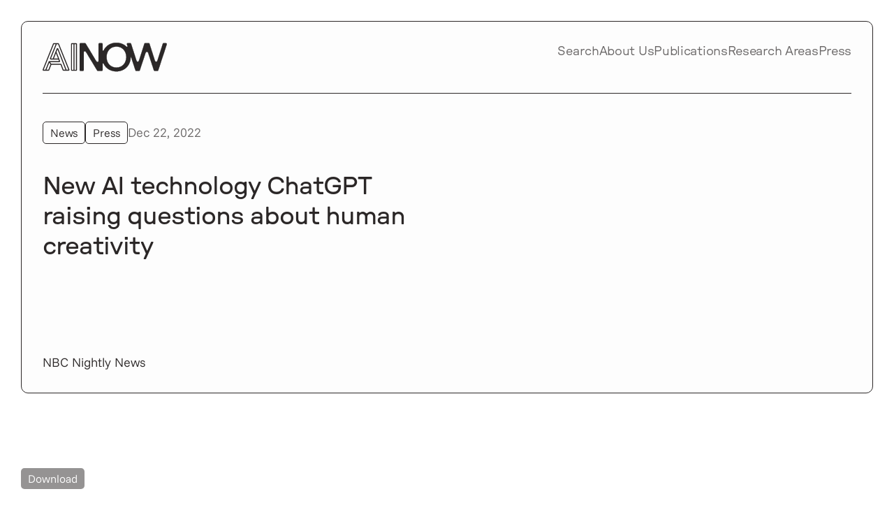

--- FILE ---
content_type: text/html; charset=UTF-8
request_url: https://ainowinstitute.org/news/new-ai-technology-chatgpt-raising-questions-about-human-creativity
body_size: 9347
content:


<!doctype html>
<html lang="en-US">

	<head>
		<meta charset="UTF-8">
		<meta name="viewport" content="width=device-width, initial-scale=1.0">
		<!-- For Safari on iOS 15+ -->
		<meta name="theme-color" content="#222222" />
		<meta name='robots' content='index, follow, max-image-preview:large, max-snippet:-1, max-video-preview:-1' />

	<!-- This site is optimized with the Yoast SEO plugin v26.8 - https://yoast.com/product/yoast-seo-wordpress/ -->
	<title>New AI technology ChatGPT raising questions about human creativity - AI Now Institute</title>
	<link rel="canonical" href="https://ainowinstitute.org/news/new-ai-technology-chatgpt-raising-questions-about-human-creativity" />
	<meta property="og:locale" content="en_US" />
	<meta property="og:type" content="article" />
	<meta property="og:title" content="New AI technology ChatGPT raising questions about human creativity - AI Now Institute" />
	<meta property="og:description" content="&quot;It in no way is reflecting the depths of human understanding or human intelligence. What it&#039;s really good at doing is mimicking its form.&quot;" />
	<meta property="og:url" content="https://ainowinstitute.org/news/new-ai-technology-chatgpt-raising-questions-about-human-creativity" />
	<meta property="og:site_name" content="AI Now Institute" />
	<meta property="article:published_time" content="2022-12-22T19:22:00+00:00" />
	<meta property="article:modified_time" content="2025-04-29T21:38:47+00:00" />
	<meta name="author" content="AI Now Institute" />
	<meta name="twitter:card" content="summary_large_image" />
	<meta name="twitter:creator" content="@AINowInstitute" />
	<meta name="twitter:site" content="@AINowInstitute" />
	<meta name="twitter:label1" content="Written by" />
	<meta name="twitter:data1" content="AI Now Institute" />
	<meta name="twitter:label2" content="Est. reading time" />
	<meta name="twitter:data2" content="1 minute" />
	<script type="application/ld+json" class="yoast-schema-graph">{"@context":"https://schema.org","@graph":[{"@type":"Article","@id":"https://ainowinstitute.org/news/new-ai-technology-chatgpt-raising-questions-about-human-creativity#article","isPartOf":{"@id":"https://ainowinstitute.org/news/new-ai-technology-chatgpt-raising-questions-about-human-creativity"},"author":{"name":"AI Now Institute","@id":"https://ainowinstitute.org/#/schema/person/5719202a9a2d4b768c99e04bc9ea09df"},"headline":"New AI technology ChatGPT raising questions about human creativity","datePublished":"2022-12-22T19:22:00+00:00","dateModified":"2025-04-29T21:38:47+00:00","mainEntityOfPage":{"@id":"https://ainowinstitute.org/news/new-ai-technology-chatgpt-raising-questions-about-human-creativity"},"wordCount":9,"publisher":{"@id":"https://ainowinstitute.org/#organization"},"articleSection":["News","Press"],"inLanguage":"en-US"},{"@type":"WebPage","@id":"https://ainowinstitute.org/news/new-ai-technology-chatgpt-raising-questions-about-human-creativity","url":"https://ainowinstitute.org/news/new-ai-technology-chatgpt-raising-questions-about-human-creativity","name":"New AI technology ChatGPT raising questions about human creativity - AI Now Institute","isPartOf":{"@id":"https://ainowinstitute.org/#website"},"datePublished":"2022-12-22T19:22:00+00:00","dateModified":"2025-04-29T21:38:47+00:00","breadcrumb":{"@id":"https://ainowinstitute.org/news/new-ai-technology-chatgpt-raising-questions-about-human-creativity#breadcrumb"},"inLanguage":"en-US","potentialAction":[{"@type":"ReadAction","target":["https://ainowinstitute.org/news/new-ai-technology-chatgpt-raising-questions-about-human-creativity"]}]},{"@type":"BreadcrumbList","@id":"https://ainowinstitute.org/news/new-ai-technology-chatgpt-raising-questions-about-human-creativity#breadcrumb","itemListElement":[{"@type":"ListItem","position":1,"name":"Home","item":"https://ainowinstitute.org/"},{"@type":"ListItem","position":2,"name":"New AI technology ChatGPT raising questions about human creativity"}]},{"@type":"WebSite","@id":"https://ainowinstitute.org/#website","url":"https://ainowinstitute.org/","name":"AI Now Institute","description":"We challenge &amp; reimagine the current trajectory for AI.","publisher":{"@id":"https://ainowinstitute.org/#organization"},"potentialAction":[{"@type":"SearchAction","target":{"@type":"EntryPoint","urlTemplate":"https://ainowinstitute.org/?s={search_term_string}"},"query-input":{"@type":"PropertyValueSpecification","valueRequired":true,"valueName":"search_term_string"}}],"inLanguage":"en-US"},{"@type":"Organization","@id":"https://ainowinstitute.org/#organization","name":"AI Now Institute","url":"https://ainowinstitute.org/","logo":{"@type":"ImageObject","inLanguage":"en-US","@id":"https://ainowinstitute.org/#/schema/logo/image/","url":"https://ainowinstitute.org/wp-content/uploads/2023/04/favicon.png","contentUrl":"https://ainowinstitute.org/wp-content/uploads/2023/04/favicon.png","width":512,"height":512,"caption":"AI Now Institute"},"image":{"@id":"https://ainowinstitute.org/#/schema/logo/image/"},"sameAs":["https://x.com/AINowInstitute"]},{"@type":"Person","@id":"https://ainowinstitute.org/#/schema/person/5719202a9a2d4b768c99e04bc9ea09df","name":"AI Now Institute","image":{"@type":"ImageObject","inLanguage":"en-US","@id":"https://ainowinstitute.org/#/schema/person/image/","url":"https://secure.gravatar.com/avatar/5903cda424fe5c0d1435fee1c74e52fe1c7b3e2852fc5899fe6d72fa8896b6a2?s=96&d=mm&r=g","contentUrl":"https://secure.gravatar.com/avatar/5903cda424fe5c0d1435fee1c74e52fe1c7b3e2852fc5899fe6d72fa8896b6a2?s=96&d=mm&r=g","caption":"AI Now Institute"},"url":"https://ainowinstitute.org/contributor/ai-now-institute"}]}</script>
	<!-- / Yoast SEO plugin. -->


<link rel='dns-prefetch' href='//www.googletagmanager.com' />
<link rel="alternate" title="oEmbed (JSON)" type="application/json+oembed" href="https://ainowinstitute.org/wp-json/oembed/1.0/embed?url=https%3A%2F%2Fainowinstitute.org%2Fnews%2Fnew-ai-technology-chatgpt-raising-questions-about-human-creativity" />
<link rel="alternate" title="oEmbed (XML)" type="text/xml+oembed" href="https://ainowinstitute.org/wp-json/oembed/1.0/embed?url=https%3A%2F%2Fainowinstitute.org%2Fnews%2Fnew-ai-technology-chatgpt-raising-questions-about-human-creativity&#038;format=xml" />
<style id='wp-img-auto-sizes-contain-inline-css' type='text/css'>
img:is([sizes=auto i],[sizes^="auto," i]){contain-intrinsic-size:3000px 1500px}
/*# sourceURL=wp-img-auto-sizes-contain-inline-css */
</style>
<style id='wp-emoji-styles-inline-css' type='text/css'>

	img.wp-smiley, img.emoji {
		display: inline !important;
		border: none !important;
		box-shadow: none !important;
		height: 1em !important;
		width: 1em !important;
		margin: 0 0.07em !important;
		vertical-align: -0.1em !important;
		background: none !important;
		padding: 0 !important;
	}
/*# sourceURL=wp-emoji-styles-inline-css */
</style>
<style id='wp-block-library-inline-css' type='text/css'>
:root{--wp-block-synced-color:#7a00df;--wp-block-synced-color--rgb:122,0,223;--wp-bound-block-color:var(--wp-block-synced-color);--wp-editor-canvas-background:#ddd;--wp-admin-theme-color:#007cba;--wp-admin-theme-color--rgb:0,124,186;--wp-admin-theme-color-darker-10:#006ba1;--wp-admin-theme-color-darker-10--rgb:0,107,160.5;--wp-admin-theme-color-darker-20:#005a87;--wp-admin-theme-color-darker-20--rgb:0,90,135;--wp-admin-border-width-focus:2px}@media (min-resolution:192dpi){:root{--wp-admin-border-width-focus:1.5px}}.wp-element-button{cursor:pointer}:root .has-very-light-gray-background-color{background-color:#eee}:root .has-very-dark-gray-background-color{background-color:#313131}:root .has-very-light-gray-color{color:#eee}:root .has-very-dark-gray-color{color:#313131}:root .has-vivid-green-cyan-to-vivid-cyan-blue-gradient-background{background:linear-gradient(135deg,#00d084,#0693e3)}:root .has-purple-crush-gradient-background{background:linear-gradient(135deg,#34e2e4,#4721fb 50%,#ab1dfe)}:root .has-hazy-dawn-gradient-background{background:linear-gradient(135deg,#faaca8,#dad0ec)}:root .has-subdued-olive-gradient-background{background:linear-gradient(135deg,#fafae1,#67a671)}:root .has-atomic-cream-gradient-background{background:linear-gradient(135deg,#fdd79a,#004a59)}:root .has-nightshade-gradient-background{background:linear-gradient(135deg,#330968,#31cdcf)}:root .has-midnight-gradient-background{background:linear-gradient(135deg,#020381,#2874fc)}:root{--wp--preset--font-size--normal:16px;--wp--preset--font-size--huge:42px}.has-regular-font-size{font-size:1em}.has-larger-font-size{font-size:2.625em}.has-normal-font-size{font-size:var(--wp--preset--font-size--normal)}.has-huge-font-size{font-size:var(--wp--preset--font-size--huge)}.has-text-align-center{text-align:center}.has-text-align-left{text-align:left}.has-text-align-right{text-align:right}.has-fit-text{white-space:nowrap!important}#end-resizable-editor-section{display:none}.aligncenter{clear:both}.items-justified-left{justify-content:flex-start}.items-justified-center{justify-content:center}.items-justified-right{justify-content:flex-end}.items-justified-space-between{justify-content:space-between}.screen-reader-text{border:0;clip-path:inset(50%);height:1px;margin:-1px;overflow:hidden;padding:0;position:absolute;width:1px;word-wrap:normal!important}.screen-reader-text:focus{background-color:#ddd;clip-path:none;color:#444;display:block;font-size:1em;height:auto;left:5px;line-height:normal;padding:15px 23px 14px;text-decoration:none;top:5px;width:auto;z-index:100000}html :where(.has-border-color){border-style:solid}html :where([style*=border-top-color]){border-top-style:solid}html :where([style*=border-right-color]){border-right-style:solid}html :where([style*=border-bottom-color]){border-bottom-style:solid}html :where([style*=border-left-color]){border-left-style:solid}html :where([style*=border-width]){border-style:solid}html :where([style*=border-top-width]){border-top-style:solid}html :where([style*=border-right-width]){border-right-style:solid}html :where([style*=border-bottom-width]){border-bottom-style:solid}html :where([style*=border-left-width]){border-left-style:solid}html :where(img[class*=wp-image-]){height:auto;max-width:100%}:where(figure){margin:0 0 1em}html :where(.is-position-sticky){--wp-admin--admin-bar--position-offset:var(--wp-admin--admin-bar--height,0px)}@media screen and (max-width:600px){html :where(.is-position-sticky){--wp-admin--admin-bar--position-offset:0px}}

/*# sourceURL=wp-block-library-inline-css */
</style><style id='wp-block-paragraph-inline-css' type='text/css'>
.is-small-text{font-size:.875em}.is-regular-text{font-size:1em}.is-large-text{font-size:2.25em}.is-larger-text{font-size:3em}.has-drop-cap:not(:focus):first-letter{float:left;font-size:8.4em;font-style:normal;font-weight:100;line-height:.68;margin:.05em .1em 0 0;text-transform:uppercase}body.rtl .has-drop-cap:not(:focus):first-letter{float:none;margin-left:.1em}p.has-drop-cap.has-background{overflow:hidden}:root :where(p.has-background){padding:1.25em 2.375em}:where(p.has-text-color:not(.has-link-color)) a{color:inherit}p.has-text-align-left[style*="writing-mode:vertical-lr"],p.has-text-align-right[style*="writing-mode:vertical-rl"]{rotate:180deg}
/*# sourceURL=https://ainowinstitute.org/wp-includes/blocks/paragraph/style.min.css */
</style>
<style id='global-styles-inline-css' type='text/css'>
:root{--wp--preset--aspect-ratio--square: 1;--wp--preset--aspect-ratio--4-3: 4/3;--wp--preset--aspect-ratio--3-4: 3/4;--wp--preset--aspect-ratio--3-2: 3/2;--wp--preset--aspect-ratio--2-3: 2/3;--wp--preset--aspect-ratio--16-9: 16/9;--wp--preset--aspect-ratio--9-16: 9/16;--wp--preset--color--black: #2B2727;--wp--preset--color--cyan-bluish-gray: #abb8c3;--wp--preset--color--white: #FDFDFD;--wp--preset--color--pale-pink: #f78da7;--wp--preset--color--vivid-red: #cf2e2e;--wp--preset--color--luminous-vivid-orange: #ff6900;--wp--preset--color--luminous-vivid-amber: #fcb900;--wp--preset--color--light-green-cyan: #7bdcb5;--wp--preset--color--vivid-green-cyan: #00d084;--wp--preset--color--pale-cyan-blue: #8ed1fc;--wp--preset--color--vivid-cyan-blue: #0693e3;--wp--preset--color--vivid-purple: #9b51e0;--wp--preset--color--blue: #5565EA;--wp--preset--color--pink: #E792FC;--wp--preset--color--green: #69F0BF;--wp--preset--color--soft-blue: #C1C8FF;--wp--preset--color--softer-blue: #ECEEFB;--wp--preset--color--soft-pink: #F8DEFE;--wp--preset--color--soft-green: #BDEED5;--wp--preset--color--soft-yellow: #FEFFC0;--wp--preset--gradient--vivid-cyan-blue-to-vivid-purple: linear-gradient(135deg,rgb(6,147,227) 0%,rgb(155,81,224) 100%);--wp--preset--gradient--light-green-cyan-to-vivid-green-cyan: linear-gradient(135deg,rgb(122,220,180) 0%,rgb(0,208,130) 100%);--wp--preset--gradient--luminous-vivid-amber-to-luminous-vivid-orange: linear-gradient(135deg,rgb(252,185,0) 0%,rgb(255,105,0) 100%);--wp--preset--gradient--luminous-vivid-orange-to-vivid-red: linear-gradient(135deg,rgb(255,105,0) 0%,rgb(207,46,46) 100%);--wp--preset--gradient--very-light-gray-to-cyan-bluish-gray: linear-gradient(135deg,rgb(238,238,238) 0%,rgb(169,184,195) 100%);--wp--preset--gradient--cool-to-warm-spectrum: linear-gradient(135deg,rgb(74,234,220) 0%,rgb(151,120,209) 20%,rgb(207,42,186) 40%,rgb(238,44,130) 60%,rgb(251,105,98) 80%,rgb(254,248,76) 100%);--wp--preset--gradient--blush-light-purple: linear-gradient(135deg,rgb(255,206,236) 0%,rgb(152,150,240) 100%);--wp--preset--gradient--blush-bordeaux: linear-gradient(135deg,rgb(254,205,165) 0%,rgb(254,45,45) 50%,rgb(107,0,62) 100%);--wp--preset--gradient--luminous-dusk: linear-gradient(135deg,rgb(255,203,112) 0%,rgb(199,81,192) 50%,rgb(65,88,208) 100%);--wp--preset--gradient--pale-ocean: linear-gradient(135deg,rgb(255,245,203) 0%,rgb(182,227,212) 50%,rgb(51,167,181) 100%);--wp--preset--gradient--electric-grass: linear-gradient(135deg,rgb(202,248,128) 0%,rgb(113,206,126) 100%);--wp--preset--gradient--midnight: linear-gradient(135deg,rgb(2,3,129) 0%,rgb(40,116,252) 100%);--wp--preset--font-size--small: 0.75rem;--wp--preset--font-size--medium: 1rem;--wp--preset--font-size--large: 1.25rem;--wp--preset--font-size--x-large: 2rem;--wp--preset--font-family--pressura-extended: Pressura Extended;--wp--preset--font-family--funnel-sans: Funnel Sans;--wp--preset--spacing--20: 0.44rem;--wp--preset--spacing--30: 0.67rem;--wp--preset--spacing--40: 1rem;--wp--preset--spacing--50: 1.5rem;--wp--preset--spacing--60: 2.25rem;--wp--preset--spacing--70: 3.38rem;--wp--preset--spacing--80: 5.06rem;--wp--preset--shadow--natural: 6px 6px 9px rgba(0, 0, 0, 0.2);--wp--preset--shadow--deep: 12px 12px 50px rgba(0, 0, 0, 0.4);--wp--preset--shadow--sharp: 6px 6px 0px rgba(0, 0, 0, 0.2);--wp--preset--shadow--outlined: 6px 6px 0px -3px rgb(255, 255, 255), 6px 6px rgb(0, 0, 0);--wp--preset--shadow--crisp: 6px 6px 0px rgb(0, 0, 0);}:root { --wp--style--global--content-size: 760px;--wp--style--global--wide-size: 1600px; }:where(body) { margin: 0; }.wp-site-blocks > .alignleft { float: left; margin-right: 2em; }.wp-site-blocks > .alignright { float: right; margin-left: 2em; }.wp-site-blocks > .aligncenter { justify-content: center; margin-left: auto; margin-right: auto; }:where(.wp-site-blocks) > * { margin-block-start: 24px; margin-block-end: 0; }:where(.wp-site-blocks) > :first-child { margin-block-start: 0; }:where(.wp-site-blocks) > :last-child { margin-block-end: 0; }:root { --wp--style--block-gap: 24px; }:root :where(.is-layout-flow) > :first-child{margin-block-start: 0;}:root :where(.is-layout-flow) > :last-child{margin-block-end: 0;}:root :where(.is-layout-flow) > *{margin-block-start: 24px;margin-block-end: 0;}:root :where(.is-layout-constrained) > :first-child{margin-block-start: 0;}:root :where(.is-layout-constrained) > :last-child{margin-block-end: 0;}:root :where(.is-layout-constrained) > *{margin-block-start: 24px;margin-block-end: 0;}:root :where(.is-layout-flex){gap: 24px;}:root :where(.is-layout-grid){gap: 24px;}.is-layout-flow > .alignleft{float: left;margin-inline-start: 0;margin-inline-end: 2em;}.is-layout-flow > .alignright{float: right;margin-inline-start: 2em;margin-inline-end: 0;}.is-layout-flow > .aligncenter{margin-left: auto !important;margin-right: auto !important;}.is-layout-constrained > .alignleft{float: left;margin-inline-start: 0;margin-inline-end: 2em;}.is-layout-constrained > .alignright{float: right;margin-inline-start: 2em;margin-inline-end: 0;}.is-layout-constrained > .aligncenter{margin-left: auto !important;margin-right: auto !important;}.is-layout-constrained > :where(:not(.alignleft):not(.alignright):not(.alignfull)){max-width: var(--wp--style--global--content-size);margin-left: auto !important;margin-right: auto !important;}.is-layout-constrained > .alignwide{max-width: var(--wp--style--global--wide-size);}body .is-layout-flex{display: flex;}.is-layout-flex{flex-wrap: wrap;align-items: center;}.is-layout-flex > :is(*, div){margin: 0;}body .is-layout-grid{display: grid;}.is-layout-grid > :is(*, div){margin: 0;}body{font-family: 'Funnel Sans', sans-serif;font-size: 1.125rem;font-weight: 300;line-height: 1.5;padding-top: 0px;padding-right: 0px;padding-bottom: 0px;padding-left: 0px;}a:where(:not(.wp-element-button)){color: inherit;text-decoration: underline;}h1{font-family: 'Pressura Extended', sans-serif;font-size: 3.375rem;font-weight: 400;letter-spacing: -1px;line-height: 1.2;}h2{font-family: 'Pressura Extended', sans-serif;font-size: 2.25rem;font-weight: 400;letter-spacing: -0.5px;line-height: 1.15;}h3{font-family: 'Pressura Extended', sans-serif;font-size: 1.5rem;font-weight: 400;letter-spacing: -0.5px;line-height: 1.15;}h4{font-family: 'Pressura Extended', sans-serif;font-size: 1.125rem;font-weight: 400;letter-spacing: -0.5px;line-height: 1.15;text-transform: uppercase;}h5{font-family: 'Pressura Extended', sans-serif;font-size: 1.25rem;font-weight: 400;letter-spacing: -0.25px;line-height: 1.2;}h6{font-family: 'Funnel Sans', sans-serif;font-size: 1.25rem;font-weight: 300;letter-spacing: -0.25px;line-height: 1.2;}:root :where(.wp-element-button, .wp-block-button__link){background-color: #32373c;border-width: 0;color: #fff;font-family: inherit;font-size: inherit;font-style: inherit;font-weight: inherit;letter-spacing: inherit;line-height: inherit;padding-top: calc(0.667em + 2px);padding-right: calc(1.333em + 2px);padding-bottom: calc(0.667em + 2px);padding-left: calc(1.333em + 2px);text-decoration: none;text-transform: inherit;}:root :where(.wp-element-caption, .wp-block-audio figcaption, .wp-block-embed figcaption, .wp-block-gallery figcaption, .wp-block-image figcaption, .wp-block-table figcaption, .wp-block-video figcaption){color: black;}.has-black-color{color: var(--wp--preset--color--black) !important;}.has-cyan-bluish-gray-color{color: var(--wp--preset--color--cyan-bluish-gray) !important;}.has-white-color{color: var(--wp--preset--color--white) !important;}.has-pale-pink-color{color: var(--wp--preset--color--pale-pink) !important;}.has-vivid-red-color{color: var(--wp--preset--color--vivid-red) !important;}.has-luminous-vivid-orange-color{color: var(--wp--preset--color--luminous-vivid-orange) !important;}.has-luminous-vivid-amber-color{color: var(--wp--preset--color--luminous-vivid-amber) !important;}.has-light-green-cyan-color{color: var(--wp--preset--color--light-green-cyan) !important;}.has-vivid-green-cyan-color{color: var(--wp--preset--color--vivid-green-cyan) !important;}.has-pale-cyan-blue-color{color: var(--wp--preset--color--pale-cyan-blue) !important;}.has-vivid-cyan-blue-color{color: var(--wp--preset--color--vivid-cyan-blue) !important;}.has-vivid-purple-color{color: var(--wp--preset--color--vivid-purple) !important;}.has-blue-color{color: var(--wp--preset--color--blue) !important;}.has-pink-color{color: var(--wp--preset--color--pink) !important;}.has-green-color{color: var(--wp--preset--color--green) !important;}.has-soft-blue-color{color: var(--wp--preset--color--soft-blue) !important;}.has-softer-blue-color{color: var(--wp--preset--color--softer-blue) !important;}.has-soft-pink-color{color: var(--wp--preset--color--soft-pink) !important;}.has-soft-green-color{color: var(--wp--preset--color--soft-green) !important;}.has-soft-yellow-color{color: var(--wp--preset--color--soft-yellow) !important;}.has-black-background-color{background-color: var(--wp--preset--color--black) !important;}.has-cyan-bluish-gray-background-color{background-color: var(--wp--preset--color--cyan-bluish-gray) !important;}.has-white-background-color{background-color: var(--wp--preset--color--white) !important;}.has-pale-pink-background-color{background-color: var(--wp--preset--color--pale-pink) !important;}.has-vivid-red-background-color{background-color: var(--wp--preset--color--vivid-red) !important;}.has-luminous-vivid-orange-background-color{background-color: var(--wp--preset--color--luminous-vivid-orange) !important;}.has-luminous-vivid-amber-background-color{background-color: var(--wp--preset--color--luminous-vivid-amber) !important;}.has-light-green-cyan-background-color{background-color: var(--wp--preset--color--light-green-cyan) !important;}.has-vivid-green-cyan-background-color{background-color: var(--wp--preset--color--vivid-green-cyan) !important;}.has-pale-cyan-blue-background-color{background-color: var(--wp--preset--color--pale-cyan-blue) !important;}.has-vivid-cyan-blue-background-color{background-color: var(--wp--preset--color--vivid-cyan-blue) !important;}.has-vivid-purple-background-color{background-color: var(--wp--preset--color--vivid-purple) !important;}.has-blue-background-color{background-color: var(--wp--preset--color--blue) !important;}.has-pink-background-color{background-color: var(--wp--preset--color--pink) !important;}.has-green-background-color{background-color: var(--wp--preset--color--green) !important;}.has-soft-blue-background-color{background-color: var(--wp--preset--color--soft-blue) !important;}.has-softer-blue-background-color{background-color: var(--wp--preset--color--softer-blue) !important;}.has-soft-pink-background-color{background-color: var(--wp--preset--color--soft-pink) !important;}.has-soft-green-background-color{background-color: var(--wp--preset--color--soft-green) !important;}.has-soft-yellow-background-color{background-color: var(--wp--preset--color--soft-yellow) !important;}.has-black-border-color{border-color: var(--wp--preset--color--black) !important;}.has-cyan-bluish-gray-border-color{border-color: var(--wp--preset--color--cyan-bluish-gray) !important;}.has-white-border-color{border-color: var(--wp--preset--color--white) !important;}.has-pale-pink-border-color{border-color: var(--wp--preset--color--pale-pink) !important;}.has-vivid-red-border-color{border-color: var(--wp--preset--color--vivid-red) !important;}.has-luminous-vivid-orange-border-color{border-color: var(--wp--preset--color--luminous-vivid-orange) !important;}.has-luminous-vivid-amber-border-color{border-color: var(--wp--preset--color--luminous-vivid-amber) !important;}.has-light-green-cyan-border-color{border-color: var(--wp--preset--color--light-green-cyan) !important;}.has-vivid-green-cyan-border-color{border-color: var(--wp--preset--color--vivid-green-cyan) !important;}.has-pale-cyan-blue-border-color{border-color: var(--wp--preset--color--pale-cyan-blue) !important;}.has-vivid-cyan-blue-border-color{border-color: var(--wp--preset--color--vivid-cyan-blue) !important;}.has-vivid-purple-border-color{border-color: var(--wp--preset--color--vivid-purple) !important;}.has-blue-border-color{border-color: var(--wp--preset--color--blue) !important;}.has-pink-border-color{border-color: var(--wp--preset--color--pink) !important;}.has-green-border-color{border-color: var(--wp--preset--color--green) !important;}.has-soft-blue-border-color{border-color: var(--wp--preset--color--soft-blue) !important;}.has-softer-blue-border-color{border-color: var(--wp--preset--color--softer-blue) !important;}.has-soft-pink-border-color{border-color: var(--wp--preset--color--soft-pink) !important;}.has-soft-green-border-color{border-color: var(--wp--preset--color--soft-green) !important;}.has-soft-yellow-border-color{border-color: var(--wp--preset--color--soft-yellow) !important;}.has-vivid-cyan-blue-to-vivid-purple-gradient-background{background: var(--wp--preset--gradient--vivid-cyan-blue-to-vivid-purple) !important;}.has-light-green-cyan-to-vivid-green-cyan-gradient-background{background: var(--wp--preset--gradient--light-green-cyan-to-vivid-green-cyan) !important;}.has-luminous-vivid-amber-to-luminous-vivid-orange-gradient-background{background: var(--wp--preset--gradient--luminous-vivid-amber-to-luminous-vivid-orange) !important;}.has-luminous-vivid-orange-to-vivid-red-gradient-background{background: var(--wp--preset--gradient--luminous-vivid-orange-to-vivid-red) !important;}.has-very-light-gray-to-cyan-bluish-gray-gradient-background{background: var(--wp--preset--gradient--very-light-gray-to-cyan-bluish-gray) !important;}.has-cool-to-warm-spectrum-gradient-background{background: var(--wp--preset--gradient--cool-to-warm-spectrum) !important;}.has-blush-light-purple-gradient-background{background: var(--wp--preset--gradient--blush-light-purple) !important;}.has-blush-bordeaux-gradient-background{background: var(--wp--preset--gradient--blush-bordeaux) !important;}.has-luminous-dusk-gradient-background{background: var(--wp--preset--gradient--luminous-dusk) !important;}.has-pale-ocean-gradient-background{background: var(--wp--preset--gradient--pale-ocean) !important;}.has-electric-grass-gradient-background{background: var(--wp--preset--gradient--electric-grass) !important;}.has-midnight-gradient-background{background: var(--wp--preset--gradient--midnight) !important;}.has-small-font-size{font-size: var(--wp--preset--font-size--small) !important;}.has-medium-font-size{font-size: var(--wp--preset--font-size--medium) !important;}.has-large-font-size{font-size: var(--wp--preset--font-size--large) !important;}.has-x-large-font-size{font-size: var(--wp--preset--font-size--x-large) !important;}.has-pressura-extended-font-family{font-family: var(--wp--preset--font-family--pressura-extended) !important;}.has-funnel-sans-font-family{font-family: var(--wp--preset--font-family--funnel-sans) !important;}
/*# sourceURL=global-styles-inline-css */
</style>

<link rel='stylesheet' id='normalize-css' href='https://ainowinstitute.org/wp-content/themes/ai-now-2.0-wordpress/css/normalize.css?ver=1767972983' type='text/css' media='all' />
<link rel='stylesheet' id='utility-css' href='https://ainowinstitute.org/wp-content/themes/ai-now-2.0-wordpress/css/utility.css?ver=1767972983' type='text/css' media='all' />
<link rel='stylesheet' id='typography-css' href='https://ainowinstitute.org/wp-content/themes/ai-now-2.0-wordpress/css/typography.css?ver=1767972983' type='text/css' media='all' />
<link rel='stylesheet' id='alignment-css' href='https://ainowinstitute.org/wp-content/themes/ai-now-2.0-wordpress/css/alignment.css?ver=1767972983' type='text/css' media='all' />
<link rel='stylesheet' id='layout-css' href='https://ainowinstitute.org/wp-content/themes/ai-now-2.0-wordpress/css/layout.css?ver=1767972983' type='text/css' media='all' />
<link rel='stylesheet' id='header-css' href='https://ainowinstitute.org/wp-content/themes/ai-now-2.0-wordpress/css/header.css?ver=1767972983' type='text/css' media='all' />
<link rel='stylesheet' id='footer-css' href='https://ainowinstitute.org/wp-content/themes/ai-now-2.0-wordpress/css/footer.css?ver=1767972983' type='text/css' media='all' />
<link rel='stylesheet' id='bits-and-pieces-css' href='https://ainowinstitute.org/wp-content/themes/ai-now-2.0-wordpress/css/bits-and-pieces.css?ver=1767972983' type='text/css' media='all' />
<link rel='stylesheet' id='default-layout-css' href='https://ainowinstitute.org/wp-content/themes/ai-now-2.0-wordpress/css/wp-default-layout.css?ver=1767972983' type='text/css' media='all' />
<link rel='stylesheet' id='features-css' href='https://ainowinstitute.org/wp-content/themes/ai-now-2.0-wordpress/css/legacy/features.css?ver=1767972983' type='text/css' media='all' />
<link rel='stylesheet' id='print-css' href='https://ainowinstitute.org/wp-content/themes/ai-now-2.0-wordpress/css/print.css?ver=1767972983' type='text/css' media='all' />
<link rel='stylesheet' id='flickity-css-css' href='https://ainowinstitute.org/wp-content/themes/ai-now-2.0-wordpress/css/flickity.css?ver=1767972983' type='text/css' media='all' />
<script type="text/javascript" src="https://ainowinstitute.org/wp-content/themes/ai-now-2.0-wordpress/js/site.js?ver=1767972983" id="site-js"></script>
<script type="text/javascript" src="https://ainowinstitute.org/wp-content/themes/ai-now-2.0-wordpress/js/nav.js?ver=1767972983" id="nav-js"></script>
<script type="text/javascript" src="https://ainowinstitute.org/wp-content/themes/ai-now-2.0-wordpress/js/flickity.pkgd.min.js?ver=1767972983" id="flickity-js"></script>

<!-- Google tag (gtag.js) snippet added by Site Kit -->
<!-- Google Analytics snippet added by Site Kit -->
<script type="text/javascript" src="https://www.googletagmanager.com/gtag/js?id=GT-55B3CRX" id="google_gtagjs-js" async></script>
<script type="text/javascript" id="google_gtagjs-js-after">
/* <![CDATA[ */
window.dataLayer = window.dataLayer || [];function gtag(){dataLayer.push(arguments);}
gtag("set","linker",{"domains":["ainowinstitute.org"]});
gtag("js", new Date());
gtag("set", "developer_id.dZTNiMT", true);
gtag("config", "GT-55B3CRX", {"googlesitekit_post_type":"post"});
 window._googlesitekit = window._googlesitekit || {}; window._googlesitekit.throttledEvents = []; window._googlesitekit.gtagEvent = (name, data) => { var key = JSON.stringify( { name, data } ); if ( !! window._googlesitekit.throttledEvents[ key ] ) { return; } window._googlesitekit.throttledEvents[ key ] = true; setTimeout( () => { delete window._googlesitekit.throttledEvents[ key ]; }, 5 ); gtag( "event", name, { ...data, event_source: "site-kit" } ); }; 
//# sourceURL=google_gtagjs-js-after
/* ]]> */
</script>
<link rel="https://api.w.org/" href="https://ainowinstitute.org/wp-json/" /><link rel="alternate" title="JSON" type="application/json" href="https://ainowinstitute.org/wp-json/wp/v2/posts/2976" /><link rel="EditURI" type="application/rsd+xml" title="RSD" href="https://ainowinstitute.org/xmlrpc.php?rsd" />
<meta name="generator" content="WordPress 6.9" />
<link rel='shortlink' href='https://ainowinstitute.org/?p=2976' />
<meta name="generator" content="Site Kit by Google 1.170.0" />
<!-- Google Tag Manager snippet added by Site Kit -->
<script type="text/javascript">
/* <![CDATA[ */

			( function( w, d, s, l, i ) {
				w[l] = w[l] || [];
				w[l].push( {'gtm.start': new Date().getTime(), event: 'gtm.js'} );
				var f = d.getElementsByTagName( s )[0],
					j = d.createElement( s ), dl = l != 'dataLayer' ? '&l=' + l : '';
				j.async = true;
				j.src = 'https://www.googletagmanager.com/gtm.js?id=' + i + dl;
				f.parentNode.insertBefore( j, f );
			} )( window, document, 'script', 'dataLayer', 'GTM-KLKMSJKJ' );
			
/* ]]> */
</script>

<!-- End Google Tag Manager snippet added by Site Kit -->
<style class='wp-fonts-local' type='text/css'>
@font-face{font-family:"Pressura Extended";font-style:normal;font-weight:300;font-display:block;src:url('https://ainowinstitute.org/wp-content/themes/ai-now-2.0-wordpress/fonts/GT-Pressura-Extended-Text.woff2') format('woff2');font-stretch:normal;}
@font-face{font-family:"Pressura Extended";font-style:italic;font-weight:300;font-display:block;src:url('https://ainowinstitute.org/wp-content/themes/ai-now-2.0-wordpress/fonts/GT-Pressura-Extended-Text-Italic.woff2') format('woff2');font-stretch:normal;}
@font-face{font-family:"Pressura Extended";font-style:normal;font-weight:400;font-display:block;src:url('https://ainowinstitute.org/wp-content/themes/ai-now-2.0-wordpress/fonts/GT-Pressura-Extended-Regular.woff2') format('woff2');font-stretch:normal;}
@font-face{font-family:"Pressura Extended";font-style:italic;font-weight:400;font-display:block;src:url('https://ainowinstitute.org/wp-content/themes/ai-now-2.0-wordpress/fonts/GT-Pressura-Extended-Regular-Italic.woff2') format('woff2');font-stretch:normal;}
@font-face{font-family:"Pressura Extended";font-style:normal;font-weight:500;font-display:block;src:url('https://ainowinstitute.org/wp-content/themes/ai-now-2.0-wordpress/fonts/GT-Pressura-Extended-Medium.woff2') format('woff2');font-stretch:normal;}
@font-face{font-family:"Pressura Extended";font-style:italic;font-weight:500;font-display:block;src:url('https://ainowinstitute.org/wp-content/themes/ai-now-2.0-wordpress/fonts/GT-Pressura-Extended-Medium-Italic.woff2') format('woff2');font-stretch:normal;}
@font-face{font-family:"Pressura Extended";font-style:normal;font-weight:700;font-display:block;src:url('https://ainowinstitute.org/wp-content/themes/ai-now-2.0-wordpress/fonts/GT-Pressura-Extended-Bold.woff2') format('woff2');font-stretch:normal;}
@font-face{font-family:"Pressura Extended";font-style:italic;font-weight:700;font-display:block;src:url('https://ainowinstitute.org/wp-content/themes/ai-now-2.0-wordpress/fonts/GT-Pressura-Extended-Bold-Italic.woff2') format('woff2');font-stretch:normal;}
@font-face{font-family:"Funnel Sans";font-style:normal;font-weight:300;font-display:block;src:url('https://ainowinstitute.org/wp-content/themes/ai-now-2.0-wordpress/fonts/Funnel-300.woff2') format('woff2');font-stretch:normal;}
@font-face{font-family:"Funnel Sans";font-style:italic;font-weight:300;font-display:block;src:url('https://ainowinstitute.org/wp-content/themes/ai-now-2.0-wordpress/fonts/Funnel-300-italic.woff2') format('woff2');font-stretch:normal;}
@font-face{font-family:"Funnel Sans";font-style:normal;font-weight:400;font-display:block;src:url('https://ainowinstitute.org/wp-content/themes/ai-now-2.0-wordpress/fonts/Funnel-400.woff2') format('woff2');font-stretch:normal;}
@font-face{font-family:"Funnel Sans";font-style:italic;font-weight:400;font-display:block;src:url('https://ainowinstitute.org/wp-content/themes/ai-now-2.0-wordpress/fonts/Funnel-400-italic.woff2') format('woff2');font-stretch:normal;}
@font-face{font-family:"Funnel Sans";font-style:normal;font-weight:700;font-display:block;src:url('https://ainowinstitute.org/wp-content/themes/ai-now-2.0-wordpress/fonts/Funnel-700.woff2') format('woff2');font-stretch:normal;}
@font-face{font-family:"Funnel Sans";font-style:italic;font-weight:700;font-display:block;src:url('https://ainowinstitute.org/wp-content/themes/ai-now-2.0-wordpress/fonts/Funnel-700-italic.woff2') format('woff2');font-stretch:normal;}
</style>
<link rel="icon" href="https://ainowinstitute.org/wp-content/uploads/2023/04/cropped-favicon-32x32.png" sizes="32x32" />
<link rel="icon" href="https://ainowinstitute.org/wp-content/uploads/2023/04/cropped-favicon-192x192.png" sizes="192x192" />
<link rel="apple-touch-icon" href="https://ainowinstitute.org/wp-content/uploads/2023/04/cropped-favicon-180x180.png" />
<meta name="msapplication-TileImage" content="https://ainowinstitute.org/wp-content/uploads/2023/04/cropped-favicon-270x270.png" />
	</head>

			<style>
			:root {
				--variable-color: var(--wp--preset--color--black);
				--variable-background-color: var(--wp--preset--color--white);
				--variable-border-color: var(--wp--preset--color--black);
			}
		</style>
	 
	<body class="wp-singular post-template-default single single-post postid-2976 single-format-standard wp-theme-ai-now-20-wordpress d-flex flex-column min-vh-100 ai-now">
				<!-- Google Tag Manager (noscript) snippet added by Site Kit -->
		<noscript>
			<iframe src="https://www.googletagmanager.com/ns.html?id=GTM-KLKMSJKJ" height="0" width="0" style="display:none;visibility:hidden"></iframe>
		</noscript>
		<!-- End Google Tag Manager (noscript) snippet added by Site Kit -->
				<header id="site-header">
			<div
				style=""
				class="alignwide p-1 p-lg-3 mt-10px my-lg-3 border-radius-10 border-1 has-variable-color has-variable-background-color has-variable-border-color">
				<div id="menu-contents" class="d-flex flex-wrap flex-lg-no-wrap flex-gap justify-content-between w-100 pb-3 border-bottom-1">
					<a class="d-flex" href="/">
						<img alt="AI Now logo" src="https://ainowinstitute.org/wp-content/themes/ai-now-2.0-wordpress/icons/ai-now-black.svg">
					</a>
					<div class="d-flex flex-gap d-lg-none">
						<button aria-label="Toggle search" id="search-toggle" class="d-flex"><img alt="Search icon" class="w-100 h-auto" src="https://ainowinstitute.org/wp-content/themes/ai-now-2.0-wordpress/icons/search-black.svg"></button>
						<button aria-label="Toggle mobile menu" id="menu-toggle" class="d-flex"><img alt="Menu toggle icon class="w-100 h-auto" src="https://ainowinstitute.org/wp-content/themes/ai-now-2.0-wordpress/icons/menu-toggle-black.svg"></button>
					</div>
					<div id="menu-items" class="d-none d-lg-flex flex-column flex-lg-row flex-gap-3 w-100 w-lg-auto mt-1 mt-lg-0">
						<div id="search-container" class="p-relative">
							<button aria-label="Open/close search modal" id="search-trigger" class="d-none d-lg-inline opacity-70" style="font-weight:300;">Search</button>
							<form id="search-modal" class="p-lg-absolute d-flex button-padding border-1 border-radius-5 mt-lg-1 mb-1 mb-lg-0 line-height-100 has-variable-background-color" method="get" action="https://ainowinstitute.org/">
								<label for="search-input" class="sr-only">Search</label>
								<input id="search-input" class="w-100 has-variable-color" type="search" placeholder="Search" value="" name="s" title="Search" autocomplete="off" />
								<button aria-label="Submit entered search query" class="cursor-pointer" type="submit">Go</button>
							</form>
						</div>
						<nav><ul class="d-flex flex-column flex-lg-row flex-wrap flex-gap-3"><li id="menu-item-9480" class="menu-item menu-item-type-post_type menu-item-object-page menu-item-9480 text-decoration-none"><a href="https://ainowinstitute.org/about">About Us</a></li>
<li id="menu-item-9549" class="menu-item menu-item-type-taxonomy menu-item-object-category menu-item-9549 text-decoration-none"><a href="https://ainowinstitute.org/publications">Publications</a></li>
<li id="menu-item-9482" class="menu-item menu-item-type-post_type menu-item-object-page menu-item-9482 text-decoration-none"><a href="https://ainowinstitute.org/research-areas">Research Areas</a></li>
<li id="menu-item-9550" class="menu-item menu-item-type-taxonomy menu-item-object-category current-post-ancestor current-menu-parent current-post-parent menu-item-9550 text-decoration-none"><a href="https://ainowinstitute.org/news/press">Press</a></li>
</ul></nav>					</div>
				</div>
				<div id="header-rest">
											<div class="d-grid grid mt-4">
            <div class="d-flex flex-column justify-content-between grid-col-12 grid-lg-col-8 h-100">
        <div class="d-flex flex-gap align-items-baseline mb-4">
                                    <a href="/news" class="text-decoration-none has-medium-font-size button-padding border-radius-5 border-1 h-fit-content">News</a>
                                        <a href="/press" class="text-decoration-none has-medium-font-size button-padding border-radius-5 border-1 h-fit-content">Press</a>
                            <p class="opacity-70">Dec 22, 2022</p>
        </div>
        <h1 class="small w-lg-75">New AI technology ChatGPT raising questions about human creativity</h1>
        <div class="d-flex align-items-end h-100 mt-6">
                <p>NBC Nightly News</p>
         </div>
    </div>
</div>									</div>
			</div>
		</header>
		<main id="page-wrapper" class="entry-content">
    
<iframe loading="lazy" src="https://www.nbcnews.com/news/embedded-video/mmvo158542405830" scrolling="no" allowfullscreen="" width="560" height="315" frameborder="0"></iframe>



<p></p>

    <div class="w-50 mt-0" id="footnote-popup"></div>

    
    
    
    
    <aside id="sidebar-contents" class="d-flex flex-row flex-wrap flex-lg-column justify-content-between justify-content-lg-start">
                    <a id="post-download" href="javascript:window.print();" class="text-decoration-none has-medium-font-size button-padding border-radius-5 has-black-background-color has-white-color opacity-50 h-fit-content w-fit-content mt-lg-2">Download</a>
            </aside>

        

    </main>
    <footer id="site-footer" class="mt-auto has-white-color has-black-background-color">
        <div class="max-width-container d-grid grid p-3">
            <div class="grid-col-12 grid-lg-col-3">
                <img alt="AI Now logo" class="w-75" src="https://ainowinstitute.org/wp-content/themes/ai-now-2.0-wordpress/icons/ai-now-white.svg">
            </div>
            <div class="grid-col-12 grid-lg-col-4">
                <p>We challenge &amp; reimagine the current trajectory for AI.</p>
            </div>
            <nav class="w-100 has-large-font-size text-decoration-none grid-col-12 grid-lg-col-5"><ul class="footer-grid"><li id="menu-item-1273" class="menu-item menu-item-type-post_type menu-item-object-page menu-item-1273"><a href="https://ainowinstitute.org/about">About Us</a></li>
<li id="menu-item-9647" class="menu-item menu-item-type-taxonomy menu-item-object-category menu-item-9647"><a href="https://ainowinstitute.org/publications">Publications</a></li>
<li id="menu-item-9648" class="menu-item menu-item-type-post_type menu-item-object-page menu-item-9648"><a href="https://ainowinstitute.org/research-areas">Research Areas</a></li>
<li id="menu-item-9649" class="menu-item menu-item-type-taxonomy menu-item-object-category current-post-ancestor current-menu-parent current-post-parent menu-item-9649"><a href="https://ainowinstitute.org/news/press">Press</a></li>
<li id="menu-item-10899" class="menu-item menu-item-type-post_type menu-item-object-page menu-item-10899"><a href="https://ainowinstitute.org/contact-us">Contact Us</a></li>
</ul></nav>        </div>
        <div class="max-width-container d-grid grid p-3 line-height-120">
            <div class="opacity-70 grid-col-12 grid-lg-col-3">
                <p><small>Follow us<br>
                    <a target="_blank" href="https://x.com/AINowInstitute/">X (fka Twitter)</a>&nbsp;
                    <a target="_blank" href="https://www.linkedin.com/company/ai-now-institute/">LinkedIn</a>&nbsp;
                    <a target="_blank" href="https://web-cdn.bsky.app/profile/ainowinstitute.bsky.social">Bluesky</a>
                </small></p>
            </div>
            <div class="opacity-70 grid-col-12 grid-lg-col-4">
                <p><small>© 2025 AI Now Institute</small></p>
            </div>
            <div class="opacity-70 grid-col-12 grid-lg-col-5">
                <p><small>Designed and developed<br>by <a href="https://partnerandpartners.com" target="_blank">Partner & Partners</a></small></p>
            </div>
        </div>
    </footer>
    <script type="speculationrules">
{"prefetch":[{"source":"document","where":{"and":[{"href_matches":"/*"},{"not":{"href_matches":["/wp-*.php","/wp-admin/*","/wp-content/uploads/*","/wp-content/*","/wp-content/plugins/*","/wp-content/themes/ai-now-2.0-wordpress/*","/*\\?(.+)"]}},{"not":{"selector_matches":"a[rel~=\"nofollow\"]"}},{"not":{"selector_matches":".no-prefetch, .no-prefetch a"}}]},"eagerness":"conservative"}]}
</script>
<script id="wp-emoji-settings" type="application/json">
{"baseUrl":"https://s.w.org/images/core/emoji/17.0.2/72x72/","ext":".png","svgUrl":"https://s.w.org/images/core/emoji/17.0.2/svg/","svgExt":".svg","source":{"concatemoji":"https://ainowinstitute.org/wp-includes/js/wp-emoji-release.min.js?ver=6.9"}}
</script>
<script type="module">
/* <![CDATA[ */
/*! This file is auto-generated */
const a=JSON.parse(document.getElementById("wp-emoji-settings").textContent),o=(window._wpemojiSettings=a,"wpEmojiSettingsSupports"),s=["flag","emoji"];function i(e){try{var t={supportTests:e,timestamp:(new Date).valueOf()};sessionStorage.setItem(o,JSON.stringify(t))}catch(e){}}function c(e,t,n){e.clearRect(0,0,e.canvas.width,e.canvas.height),e.fillText(t,0,0);t=new Uint32Array(e.getImageData(0,0,e.canvas.width,e.canvas.height).data);e.clearRect(0,0,e.canvas.width,e.canvas.height),e.fillText(n,0,0);const a=new Uint32Array(e.getImageData(0,0,e.canvas.width,e.canvas.height).data);return t.every((e,t)=>e===a[t])}function p(e,t){e.clearRect(0,0,e.canvas.width,e.canvas.height),e.fillText(t,0,0);var n=e.getImageData(16,16,1,1);for(let e=0;e<n.data.length;e++)if(0!==n.data[e])return!1;return!0}function u(e,t,n,a){switch(t){case"flag":return n(e,"\ud83c\udff3\ufe0f\u200d\u26a7\ufe0f","\ud83c\udff3\ufe0f\u200b\u26a7\ufe0f")?!1:!n(e,"\ud83c\udde8\ud83c\uddf6","\ud83c\udde8\u200b\ud83c\uddf6")&&!n(e,"\ud83c\udff4\udb40\udc67\udb40\udc62\udb40\udc65\udb40\udc6e\udb40\udc67\udb40\udc7f","\ud83c\udff4\u200b\udb40\udc67\u200b\udb40\udc62\u200b\udb40\udc65\u200b\udb40\udc6e\u200b\udb40\udc67\u200b\udb40\udc7f");case"emoji":return!a(e,"\ud83e\u1fac8")}return!1}function f(e,t,n,a){let r;const o=(r="undefined"!=typeof WorkerGlobalScope&&self instanceof WorkerGlobalScope?new OffscreenCanvas(300,150):document.createElement("canvas")).getContext("2d",{willReadFrequently:!0}),s=(o.textBaseline="top",o.font="600 32px Arial",{});return e.forEach(e=>{s[e]=t(o,e,n,a)}),s}function r(e){var t=document.createElement("script");t.src=e,t.defer=!0,document.head.appendChild(t)}a.supports={everything:!0,everythingExceptFlag:!0},new Promise(t=>{let n=function(){try{var e=JSON.parse(sessionStorage.getItem(o));if("object"==typeof e&&"number"==typeof e.timestamp&&(new Date).valueOf()<e.timestamp+604800&&"object"==typeof e.supportTests)return e.supportTests}catch(e){}return null}();if(!n){if("undefined"!=typeof Worker&&"undefined"!=typeof OffscreenCanvas&&"undefined"!=typeof URL&&URL.createObjectURL&&"undefined"!=typeof Blob)try{var e="postMessage("+f.toString()+"("+[JSON.stringify(s),u.toString(),c.toString(),p.toString()].join(",")+"));",a=new Blob([e],{type:"text/javascript"});const r=new Worker(URL.createObjectURL(a),{name:"wpTestEmojiSupports"});return void(r.onmessage=e=>{i(n=e.data),r.terminate(),t(n)})}catch(e){}i(n=f(s,u,c,p))}t(n)}).then(e=>{for(const n in e)a.supports[n]=e[n],a.supports.everything=a.supports.everything&&a.supports[n],"flag"!==n&&(a.supports.everythingExceptFlag=a.supports.everythingExceptFlag&&a.supports[n]);var t;a.supports.everythingExceptFlag=a.supports.everythingExceptFlag&&!a.supports.flag,a.supports.everything||((t=a.source||{}).concatemoji?r(t.concatemoji):t.wpemoji&&t.twemoji&&(r(t.twemoji),r(t.wpemoji)))});
//# sourceURL=https://ainowinstitute.org/wp-includes/js/wp-emoji-loader.min.js
/* ]]> */
</script>
</body>

--- FILE ---
content_type: text/css; charset=UTF-8
request_url: https://ainowinstitute.org/wp-content/themes/ai-now-2.0-wordpress/css/normalize.css?ver=1767972983
body_size: 54
content:

/**
 * reset.css
 *
 * Adapted from:
 * Normalize.css by Nicolas Gallagher and Jonathan Neal: https://github.com/necolas/normalize.css/
 * HTML5 boilerplate: http://html5boilerplate.com/
 * HTML5 Doctor Reset by Eric Meyer and Richard Clark: html5doctor.com/html-5-reset-stylesheet/
 *
 * Modified by Elliot Jay Stocks
 */

* {
    box-sizing: border-box;
}

html, 
body, 
div, 
span, 
object, 
iframe, 
h1, 
h2, 
h3, 
h4, 
h5, 
h6, 
p, 
blockquote, 
pre, 
abbr, 
address, 
cite, 
code, 
del, 
dfn, 
em, 
img, 
ins, 
kbd, 
q, 
samp, 
small, 
strong, 
sub, 
sup, 
var, 
b, 
i, 
dl, 
dt, 
dd, 
ol, 
ul, 
li, 
fieldset, 
form, 
label, 
legend, 
table, 
caption, 
tbody, 
tfoot, 
thead, 
tr, 
th, 
td, 
article, 
aside, 
canvas, 
details, 
figcaption, 
figure, 
footer, 
header, 
hgroup, 
menu, 
nav, 
section, 
summary, 
time, 
mark, 
audio, 
video,
.wp-block-image { 
    margin: 0;
    padding: 0;
    border: 0; 
    outline: 0;
    vertical-align: baseline;
    background: transparent;
}

html {
    font-size: 100%;
    -webkit-text-size-adjust: 100%;
    -ms-text-size-adjust: 100%; 
}

li {
    list-style:none;
    padding: 0;
}

button {
    background: none;
    border: none;
    padding: 0;
    font-family: inherit;
    font-size: inherit;
    color: currentColor;
}

--- FILE ---
content_type: text/css; charset=UTF-8
request_url: https://ainowinstitute.org/wp-content/themes/ai-now-2.0-wordpress/css/utility.css?ver=1767972983
body_size: 325
content:
/* Headers via https://patorjk.com/software/taag/#p=display&f=Doh */

/* Variables */

:root {
    --zero-spacer: 0rem; /* 0px */
    --one-spacer: 0.9375rem; /* 15px */
    --two-spacer: 1.25rem; /* 20px */
    --three-spacer: 1.875rem; /* 30px */
    --four-spacer: 2.5rem; /* 40px */
    --five-spacer: 3.75rem; /* 60px */
    --six-spacer: 8.125rem; /* 130px */
    --standard-horiz-spacer: var(--two-spacer); /* 20px */
    --standard-vert-spacer: var(--two-spacer); /* 20px */
    --max-width: 1600px;
}

/* Position/Positions/Positioning */

.top-0 {
  top: 0;
}

.right-0 {
  right: 0;
}

.bottom-0 {
  bottom: 0;
}

.left-0 {
  left: 0;
}

.p-relative {
  position: relative;
}

.p-absolute {
  position: absolute;
}

.p-sticky {
  position: sticky;
}

@media screen and (min-width: 1080px) {

  .p-lg-relative {
    position: relative;
  }
  
  .p-lg-absolute {
    position: absolute;
  }
  
  .p-lg-sticky {
    position: sticky;
  }

}

/* Ratio Wrappers
Use these for content that needs to always display at a specific ratio;
inner element then gets the classes 'p-absolute w-100 h-100 top-0 left-0' */
                                                                                                                                                                             

.wrapper-1x1 {
  position: relative;
  width: 100%;
  height: 0;
  padding-bottom: 100%;
}

.wrapper-4x3 {
  position: relative;
  width: 100%;
  height: 0;
  padding-bottom: 75%;
}

.wrapper-16x9 {
  position: relative;
  width: 100%;
  height: 0;
  padding-bottom: 56.25%;
}

.wrapper-2x1 {
  position: relative;
  width: 100%;
  height: 0;
  padding-bottom: 50%;
}

.mx-1-children > * {
  margin-left: var(--one-spacer);
  margin-right: var(--one-spacer);
}

.my-1-children > * {
  margin-top: var(--one-spacer);
  margin-bottom: var(--one-spacer);
}

.ml-1-children > * {
  margin-left: var(--one-spacer);
}

.mt-1-children > * {
  margin-top: var(--one-spacer);
}

.mr-1-children > * {
  margin-right: var(--one-spacer);
}

.mb-1-children > * {
  margin-bottom: var(--one-spacer);
}

.mx-2-children > * {
  margin-left: var(--two-spacer);
  margin-right: var(--two-spacer);
}

.my-2-children > * {
  margin-top: var(--two-spacer);
  margin-bottom: var(--two-spacer);
}

.ml-2-children > * {
  margin-left: var(--two-spacer);
}

.mt-2-children > * {
  margin-top: var(--two-spacer);
}

.mr-2-children > * {
  margin-right: var(--two-spacer);
}

.mb-2-children > * {
  margin-bottom: var(--two-spacer);
}

.mx-3-children > * {
  margin-left: var(--three-spacer);
  margin-right: var(--three-spacer);
}

.my-3-children > * {
  margin-top: var(--three-spacer);
  margin-bottom: var(--three-spacer);
}

.ml-3-children > * {
  margin-left: var(--three-spacer);
}

.mt-3-children > * {
  margin-top: var(--three-spacer);
}

.mr-3-children > * {
  margin-right: var(--three-spacer);
}

.mb-3-children > * {
  margin-bottom: var(--three-spacer);
}

.mx-4-children > * {
  margin-left: var(--four-spacer);
  margin-right: var(--four-spacer);
}

.my-4-children > * {
  margin-top: var(--four-spacer);
  margin-bottom: var(--four-spacer);
}

.ml-4-children > * {
  margin-left: var(--four-spacer);
}

.mt-4-children > * {
  margin-top: var(--four-spacer);
}

.mr-4-children > * {
  margin-right: var(--four-spacer);
}

.mb-4-children > * {
  margin-bottom: var(--four-spacer);
}

.mx-5-children > * {
  margin-left: var(--five-spacer);
  margin-right: var(--five-spacer);
}

.my-5-children > * {
  margin-top: var(--five-spacer);
  margin-bottom: var(--five-spacer);
}

.ml-5-children > * {
  margin-left: var(--five-spacer);
}

.mt-5-children > * {
  margin-top: var(--five-spacer);
}

.mr-5-children > * {
  margin-right: var(--five-spacer);
}

.mb-5-children > * {
  margin-bottom: var(--five-spacer);
}

.border-left-none {
  border-left: none;
}

.border-none {
  border: none;
}

.border-top-none {
  border-top: none;
}

.border-right-none {
  border-right: none;
}

.border-bottom-none {
  border-bottom: none;
}

.border-1 {
  border: 1px solid;
}

.border-left-1 {
  border-left: 1px solid;
}

.border-top-1 {
  border-top: 1px solid;
}

.border-right-1 {
  border-right: 1px solid;
}

.border-bottom-1 {
  border-bottom: 1px solid;
}

.border-radius-none {
  border-radius: none;
}

.border-radius-5 {
  border-radius: 5px;
}

.border-radius-10 {
  border-radius: 10px;
}

@media screen and (min-width: 1080px) {
  .border-lg-none {
    border: none;
  }

  .border-left-lg-none {
    border-left: none;
  }
  
  .border-top-lg-none {
    border-top: none;
  }
  
  .border-right-lg-none {
    border-right: none;
  }

  .border-bottom-lg-none {
    border-bottom: none;
  }

  .border-lg-1 {
    border: 1px solid;
  }
  
  .border-left-lg-1 {
    border-left: 1px solid;
  }
  
  .border-top-lg-1 {
    border-top: 1px solid;
  }
  
  .border-right-lg-1 {
    border-right: 1px solid;
  }
  
  .border-bottom-lg-1 {
    border-bottom: 1px solid;
  }

  .border-radius-lg-none {
    border-radius: none;
  }
  
  .border-radius-lg-10 {
    border-radius: 10px;
  }
}

--- FILE ---
content_type: text/css; charset=UTF-8
request_url: https://ainowinstitute.org/wp-content/themes/ai-now-2.0-wordpress/css/typography.css?ver=1767972983
body_size: -208
content:
/* Setting 'font-size' at 62.5% means that 1rem now equals 10pt/10px. */
:root {
    -webkit-font-smoothing: antialiased;
}

/* Headers, etc. */

h1, h1 *,
h2, h2 *,
h3, h3 *,
h4, h4 *,
h5, h5 *,
h6, h6 * {
  text-decoration: none;
}

b, strong {
  font-weight: 700;
}

.white-space-nowrap {
  white-space: nowrap;
}

.text-decoration-none,
.text-decoration-none a {
  text-decoration: none;
  color: currentColor;
}

h1.small {
  font-size: 2.25rem;
}

h2.small {
  font-size: 1.5rem;
}

h3.large {
  font-size: 2.25rem;
}

h3.small {
  font-size: 1.125rem;
}

.line-height-100 {
  line-height: 1;
}

.line-height-120 {
  line-height: 1.2;
}

a {
  text-underline-offset: 5px;
  text-decoration-thickness: 1px;
}

/* Medium screen font size adjustments */
@media screen and (min-width: 961px) and (max-width: 1079px) {
  h1, h1 * {
    font-size: 2.75rem;
  }
  h2, h2 * {
    font-size: 2rem;
  }
}

/* Small screen font-size adjustments */
@media screen and (max-width: 960px) {
  h1, h1 * {
    font-size: 2.25rem;
  }
  h2, h2 * {
    font-size: 2rem;
  }
  h3, h3 * {
    font-size: 1.25rem;
  }
  h5, h5 *,
  h6, h6 * {
    font-size: 1.1875rem;
  }
}

.text-transform-uppercase {
  text-transform: uppercase;
}

.entry-content p a {
  /* word-break: break-all; */
}

--- FILE ---
content_type: text/css; charset=UTF-8
request_url: https://ainowinstitute.org/wp-content/themes/ai-now-2.0-wordpress/css/alignment.css?ver=1767972983
body_size: 5125
content:
/* Contains display, alignment, flex, grid, width, height, margin, padding settings */

/* Display */

.d-grid {
  display: grid !important;
}

.d-none {
  display: none !important;
}

.d-inline {
  display: inline !important;
}

.d-inline-block {
  display: inline-block !important;
}

.d-block {
  display: block !important;
}

.d-table {
  display: table !important;
}

.d-table-row {
  display: table-row !important;
}

.d-table-cell {
  display: table-cell !important;
}

.d-flex {
  display: -ms-flexbox !important;
  display: flex !important;
}

.d-inline-flex {
  display: -ms-inline-flexbox !important;
  display: inline-flex !important;
}

@media (min-width: 600px) {
  .d-sm-none {
    display: none !important;
  }
  .d-sm-inline {
    display: inline !important;
  }
  .d-sm-inline-block {
    display: inline-block !important;
  }
  .d-sm-block {
    display: block !important;
  }
  .d-sm-table {
    display: table !important;
  }
  .d-sm-table-row {
    display: table-row !important;
  }
  .d-sm-table-cell {
    display: table-cell !important;
  }
  .d-sm-flex {
    display: -ms-flexbox !important;
    display: flex !important;
  }
  .d-sm-inline-flex {
    display: -ms-inline-flexbox !important;
    display: inline-flex !important;
  }
}

@media (min-width: 960px) {
  .d-md-none {
    display: none !important;
  }
  .d-md-inline {
    display: inline !important;
  }
  .d-md-inline-block {
    display: inline-block !important;
  }
  .d-md-block {
    display: block !important;
  }
  .d-md-table {
    display: table !important;
  }
  .d-md-table-row {
    display: table-row !important;
  }
  .d-md-table-cell {
    display: table-cell !important;
  }
  .d-md-flex {
    display: -ms-flexbox !important;
    display: flex !important;
  }
  .d-md-inline-flex {
    display: -ms-inline-flexbox !important;
    display: inline-flex !important;
  }
}

@media (min-width: 1080px) {
  .d-lg-none {
    display: none !important;
  }
  .d-lg-inline {
    display: inline !important;
  }
  .d-lg-inline-block {
    display: inline-block !important;
  }
  .d-lg-block {
    display: block !important;
  }
  .d-lg-table {
    display: table !important;
  }
  .d-lg-table-row {
    display: table-row !important;
  }
  .d-lg-table-cell {
    display: table-cell !important;
  }
  .d-lg-flex {
    display: -ms-flexbox !important;
    display: flex !important;
  }
  .d-lg-inline-flex {
    display: -ms-inline-flexbox !important;
    display: inline-flex !important;
  }
}

@media (min-width: 1200px) {
  .d-xl-none {
    display: none !important;
  }
  .d-xl-inline {
    display: inline !important;
  }
  .d-xl-inline-block {
    display: inline-block !important;
  }
  .d-xl-block {
    display: block !important;
  }
  .d-xl-table {
    display: table !important;
  }
  .d-xl-table-row {
    display: table-row !important;
  }
  .d-xl-table-cell {
    display: table-cell !important;
  }
  .d-xl-flex {
    display: -ms-flexbox !important;
    display: flex !important;
  }
  .d-xl-inline-flex {
    display: -ms-inline-flexbox !important;
    display: inline-flex !important;
  }
}

@media print {
  .d-print-none {
    display: none !important;
  }
  .d-print-inline {
    display: inline !important;
  }
  .d-print-inline-block {
    display: inline-block !important;
  }
  .d-print-block {
    display: block !important;
  }
  .d-print-table {
    display: table !important;
  }
  .d-print-table-row {
    display: table-row !important;
  }
  .d-print-table-cell {
    display: table-cell !important;
  }
  .d-print-flex {
    display: -ms-flexbox !important;
    display: flex !important;
  }
  .d-print-inline-flex {
    display: -ms-inline-flexbox !important;
    display: inline-flex !important;
  }
}

/* Alignment */

.text-left {
  text-align: left !important;
}

.text-right {
  text-align: right !important;
}

.text-center {
  text-align: center !important;
}

@media (min-width: 600px) {
    .text-sm-left {
        text-align: left !important;
    }
    .text-sm-right {
        text-align: right !important;
    }
    .text-sm-center {
        text-align: center !important;
    }
}

@media (min-width: 960px) {
    .text-md-left {
      text-align: left !important;
    }
    .text-md-right {
      text-align: right !important;
    }
    .text-md-center {
      text-align: center !important;
    }
}

@media (min-width: 1080px) {
    .text-lg-left {
      text-align: left !important;
    }
    .text-lg-right {
      text-align: right !important;
    }
    .text-lg-center {
      text-align: center !important;
    }
}

@media (min-width: 1200px) {
    .text-xl-left {
      text-align: left !important;
    }
    .text-xl-right {
      text-align: right !important;
    }
    .text-xl-center {
      text-align: center !important;
    }
}

/* Flex */

.flex-gap-half {
    gap: 0.625rem;
}

.flex-gap {
    gap: var(--one-spacer);
}
.flex-gap-2 {
    gap: var(--two-spacer);
}
.flex-gap-3 {
    gap: var(--three-spacer);
}

.flex-row {
    -ms-flex-direction: row !important;
    flex-direction: row !important;
}

.flex-column {
    -ms-flex-direction: column !important;
    flex-direction: column !important;
}

.flex-row-reverse {
    -ms-flex-direction: row-reverse !important;
    flex-direction: row-reverse !important;
}

.flex-column-reverse {
    -ms-flex-direction: column-reverse !important;
    flex-direction: column-reverse !important;
}

.flex-wrap {
    -ms-flex-wrap: wrap !important;
    flex-wrap: wrap !important;
}

.flex-nowrap {
    -ms-flex-wrap: nowrap !important;
    flex-wrap: nowrap !important;
}

.flex-wrap-reverse {
    -ms-flex-wrap: wrap-reverse !important;
    flex-wrap: wrap-reverse !important;
}

.flex-fill {
    -ms-flex: 1 1 auto !important;
    flex: 1 1 auto !important;
}

.flex-grow-0 {
    -ms-flex-positive: 0 !important;
    flex-grow: 0 !important;
}

.flex-grow-1 {
    -ms-flex-positive: 1 !important;
    flex-grow: 1 !important;
}

.flex-shrink-0 {
    -ms-flex-negative: 0 !important;
    flex-shrink: 0 !important;
}

.flex-shrink-1 {
    -ms-flex-negative: 1 !important;
    flex-shrink: 1 !important;
}

.justify-content-start {
    -ms-flex-pack: start !important;
    justify-content: flex-start !important;
}

.justify-content-end {
    -ms-flex-pack: end !important;
    justify-content: flex-end !important;
}

.justify-content-center {
    -ms-flex-pack: center !important;
    justify-content: center !important;
}

.justify-content-between {
    -ms-flex-pack: justify !important;
    justify-content: space-between !important;
}

.justify-content-around {
    -ms-flex-pack: distribute !important;
    justify-content: space-around !important;
}

.align-items-start {
    -ms-flex-align: start !important;
    align-items: flex-start !important;
}

.align-items-end {
    -ms-flex-align: end !important;
    align-items: flex-end !important;
}

.align-items-center {
    -ms-flex-align: center !important;
    align-items: center !important;
}

.align-items-baseline {
    -ms-flex-align: baseline !important;
    align-items: baseline !important;
}

.align-items-stretch {
    -ms-flex-align: stretch !important;
    align-items: stretch !important;
}

.align-content-start {
    -ms-flex-line-pack: start !important;
    align-content: flex-start !important;
}

.align-content-end {
    -ms-flex-line-pack: end !important;
    align-content: flex-end !important;
}

.align-content-center {
    -ms-flex-line-pack: center !important;
    align-content: center !important;
}

.align-content-between {
    -ms-flex-line-pack: justify !important;
    align-content: space-between !important;
}

.align-content-around {
    -ms-flex-line-pack: distribute !important;
    align-content: space-around !important;
}

.align-content-stretch {
    -ms-flex-line-pack: stretch !important;
    align-content: stretch !important;
}

.align-self-auto {
    -ms-flex-item-align: auto !important;
    align-self: auto !important;
}

.align-self-start {
    -ms-flex-item-align: start !important;
    align-self: flex-start !important;
}

.align-self-end {
    -ms-flex-item-align: end !important;
    align-self: flex-end !important;
}

.align-self-center {
    -ms-flex-item-align: center !important;
    align-self: center !important;
}

.align-self-baseline {
    -ms-flex-item-align: baseline !important;
    align-self: baseline !important;
}

.align-self-stretch {
    -ms-flex-item-align: stretch !important;
    align-self: stretch !important;
}

@media (min-width: 600px) {
    .flex-sm-row {
        -ms-flex-direction: row !important;
        flex-direction: row !important;
    }
    .flex-sm-column {
        -ms-flex-direction: column !important;
        flex-direction: column !important;
    }
    .flex-sm-row-reverse {
        -ms-flex-direction: row-reverse !important;
        flex-direction: row-reverse !important;
    }
    .flex-sm-column-reverse {
        -ms-flex-direction: column-reverse !important;
        flex-direction: column-reverse !important;
    }
    .flex-sm-wrap {
        -ms-flex-wrap: wrap !important;
        flex-wrap: wrap !important;
    }
    .flex-sm-nowrap {
        -ms-flex-wrap: nowrap !important;
        flex-wrap: nowrap !important;
    }
    .flex-sm-wrap-reverse {
        -ms-flex-wrap: wrap-reverse !important;
        flex-wrap: wrap-reverse !important;
    }
    .flex-sm-fill {
        -ms-flex: 1 1 auto !important;
        flex: 1 1 auto !important;
    }
    .flex-sm-grow-0 {
        -ms-flex-positive: 0 !important;
        flex-grow: 0 !important;
    }
    .flex-sm-grow-1 {
        -ms-flex-positive: 1 !important;
        flex-grow: 1 !important;
    }
    .flex-sm-shrink-0 {
        -ms-flex-negative: 0 !important;
        flex-shrink: 0 !important;
    }
    .flex-sm-shrink-1 {
        -ms-flex-negative: 1 !important;
        flex-shrink: 1 !important;
    }
    .justify-content-sm-start {
        -ms-flex-pack: start !important;
        justify-content: flex-start !important;
    }
    .justify-content-sm-end {
        -ms-flex-pack: end !important;
        justify-content: flex-end !important;
    }
    .justify-content-sm-center {
        -ms-flex-pack: center !important;
        justify-content: center !important;
    }
    .justify-content-sm-between {
        -ms-flex-pack: justify !important;
        justify-content: space-between !important;
    }
    .justify-content-sm-around {
        -ms-flex-pack: distribute !important;
        justify-content: space-around !important;
    }
    .align-items-sm-start {
        -ms-flex-align: start !important;
        align-items: flex-start !important;
    }
    .align-items-sm-end {
        -ms-flex-align: end !important;
        align-items: flex-end !important;
    }
    .align-items-sm-center {
        -ms-flex-align: center !important;
        align-items: center !important;
    }
    .align-items-sm-baseline {
        -ms-flex-align: baseline !important;
        align-items: baseline !important;
    }
    .align-items-sm-stretch {
        -ms-flex-align: stretch !important;
        align-items: stretch !important;
    }
    .align-content-sm-start {
        -ms-flex-line-pack: start !important;
        align-content: flex-start !important;
    }
    .align-content-sm-end {
        -ms-flex-line-pack: end !important;
        align-content: flex-end !important;
    }
    .align-content-sm-center {
        -ms-flex-line-pack: center !important;
        align-content: center !important;
    }
    .align-content-sm-between {
        -ms-flex-line-pack: justify !important;
        align-content: space-between !important;
    }
    .align-content-sm-around {
        -ms-flex-line-pack: distribute !important;
        align-content: space-around !important;
    }
    .align-content-sm-stretch {
        -ms-flex-line-pack: stretch !important;
        align-content: stretch !important;
    }
    .align-self-sm-auto {
        -ms-flex-item-align: auto !important;
        align-self: auto !important;
    }
    .align-self-sm-start {
        -ms-flex-item-align: start !important;
        align-self: flex-start !important;
    }
    .align-self-sm-end {
        -ms-flex-item-align: end !important;
        align-self: flex-end !important;
    }
    .align-self-sm-center {
        -ms-flex-item-align: center !important;
        align-self: center !important;
    }
    .align-self-sm-baseline {
        -ms-flex-item-align: baseline !important;
        align-self: baseline !important;
    }
    .align-self-sm-stretch {
        -ms-flex-item-align: stretch !important;
        align-self: stretch !important;
    }
}

@media (min-width: 960px) {
    .flex-md-row {
        -ms-flex-direction: row !important;
        flex-direction: row !important;
    }
    .flex-md-column {
        -ms-flex-direction: column !important;
        flex-direction: column !important;
    }
    .flex-md-row-reverse {
        -ms-flex-direction: row-reverse !important;
        flex-direction: row-reverse !important;
    }
    .flex-md-column-reverse {
        -ms-flex-direction: column-reverse !important;
        flex-direction: column-reverse !important;
    }
    .flex-md-wrap {
        -ms-flex-wrap: wrap !important;
        flex-wrap: wrap !important;
    }
    .flex-md-nowrap {
        -ms-flex-wrap: nowrap !important;
        flex-wrap: nowrap !important;
    }
    .flex-md-wrap-reverse {
        -ms-flex-wrap: wrap-reverse !important;
        flex-wrap: wrap-reverse !important;
    }
    .flex-md-fill {
        -ms-flex: 1 1 auto !important;
        flex: 1 1 auto !important;
    }
    .flex-md-grow-0 {
        -ms-flex-positive: 0 !important;
        flex-grow: 0 !important;
    }
    .flex-md-grow-1 {
        -ms-flex-positive: 1 !important;
        flex-grow: 1 !important;
    }
    .flex-md-shrink-0 {
        -ms-flex-negative: 0 !important;
        flex-shrink: 0 !important;
    }
    .flex-md-shrink-1 {
        -ms-flex-negative: 1 !important;
        flex-shrink: 1 !important;
    }
    .justify-content-md-start {
        -ms-flex-pack: start !important;
        justify-content: flex-start !important;
    }
    .justify-content-md-end {
        -ms-flex-pack: end !important;
        justify-content: flex-end !important;
    }
    .justify-content-md-center {
        -ms-flex-pack: center !important;
        justify-content: center !important;
    }
    .justify-content-md-between {
        -ms-flex-pack: justify !important;
        justify-content: space-between !important;
    }
    .justify-content-md-around {
        -ms-flex-pack: distribute !important;
        justify-content: space-around !important;
    }
    .align-items-md-start {
        -ms-flex-align: start !important;
        align-items: flex-start !important;
    }
    .align-items-md-end {
        -ms-flex-align: end !important;
        align-items: flex-end !important;
    }
    .align-items-md-center {
        -ms-flex-align: center !important;
        align-items: center !important;
    }
    .align-items-md-baseline {
        -ms-flex-align: baseline !important;
        align-items: baseline !important;
    }
    .align-items-md-stretch {
        -ms-flex-align: stretch !important;
        align-items: stretch !important;
    }
    .align-content-md-start {
        -ms-flex-line-pack: start !important;
        align-content: flex-start !important;
    }
    .align-content-md-end {
        -ms-flex-line-pack: end !important;
        align-content: flex-end !important;
    }
    .align-content-md-center {
        -ms-flex-line-pack: center !important;
        align-content: center !important;
    }
    .align-content-md-between {
        -ms-flex-line-pack: justify !important;
        align-content: space-between !important;
    }
    .align-content-md-around {
        -ms-flex-line-pack: distribute !important;
        align-content: space-around !important;
    }
    .align-content-md-stretch {
        -ms-flex-line-pack: stretch !important;
        align-content: stretch !important;
    }
    .align-self-md-auto {
        -ms-flex-item-align: auto !important;
        align-self: auto !important;
    }
    .align-self-md-start {
        -ms-flex-item-align: start !important;
        align-self: flex-start !important;
    }
    .align-self-md-end {
        -ms-flex-item-align: end !important;
        align-self: flex-end !important;
    }
    .align-self-md-center {
        -ms-flex-item-align: center !important;
        align-self: center !important;
    }
    .align-self-md-baseline {
        -ms-flex-item-align: baseline !important;
        align-self: baseline !important;
    }
    .align-self-md-stretch {
        -ms-flex-item-align: stretch !important;
        align-self: stretch !important;
    }
}

@media (min-width: 1080px) {
    .flex-lg-row {
        -ms-flex-direction: row !important;
        flex-direction: row !important;
    }
    .flex-lg-column {
        -ms-flex-direction: column !important;
        flex-direction: column !important;
    }
    .flex-lg-row-reverse {
        -ms-flex-direction: row-reverse !important;
        flex-direction: row-reverse !important;
    }
    .flex-lg-column-reverse {
        -ms-flex-direction: column-reverse !important;
        flex-direction: column-reverse !important;
    }
    .flex-lg-wrap {
        -ms-flex-wrap: wrap !important;
        flex-wrap: wrap !important;
    }
    .flex-lg-nowrap {
        -ms-flex-wrap: nowrap !important;
        flex-wrap: nowrap !important;
    }
    .flex-lg-wrap-reverse {
        -ms-flex-wrap: wrap-reverse !important;
        flex-wrap: wrap-reverse !important;
    }
    .flex-lg-fill {
        -ms-flex: 1 1 auto !important;
        flex: 1 1 auto !important;
    }
    .flex-lg-grow-0 {
        -ms-flex-positive: 0 !important;
        flex-grow: 0 !important;
    }
    .flex-lg-grow-1 {
        -ms-flex-positive: 1 !important;
        flex-grow: 1 !important;
    }
    .flex-lg-shrink-0 {
        -ms-flex-negative: 0 !important;
        flex-shrink: 0 !important;
    }
    .flex-lg-shrink-1 {
        -ms-flex-negative: 1 !important;
        flex-shrink: 1 !important;
    }
    .justify-content-lg-start {
        -ms-flex-pack: start !important;
        justify-content: flex-start !important;
    }
    .justify-content-lg-end {
        -ms-flex-pack: end !important;
        justify-content: flex-end !important;
    }
    .justify-content-lg-center {
        -ms-flex-pack: center !important;
        justify-content: center !important;
    }
    .justify-content-lg-between {
        -ms-flex-pack: justify !important;
        justify-content: space-between !important;
    }
    .justify-content-lg-around {
        -ms-flex-pack: distribute !important;
        justify-content: space-around !important;
    }
    .align-items-lg-start {
        -ms-flex-align: start !important;
        align-items: flex-start !important;
    }
    .align-items-lg-end {
        -ms-flex-align: end !important;
        align-items: flex-end !important;
    }
    .align-items-lg-center {
        -ms-flex-align: center !important;
        align-items: center !important;
    }
    .align-items-lg-baseline {
        -ms-flex-align: baseline !important;
        align-items: baseline !important;
    }
    .align-items-lg-stretch {
        -ms-flex-align: stretch !important;
        align-items: stretch !important;
    }
    .align-content-lg-start {
        -ms-flex-line-pack: start !important;
        align-content: flex-start !important;
    }
    .align-content-lg-end {
        -ms-flex-line-pack: end !important;
        align-content: flex-end !important;
    }
    .align-content-lg-center {
        -ms-flex-line-pack: center !important;
        align-content: center !important;
    }
    .align-content-lg-between {
        -ms-flex-line-pack: justify !important;
        align-content: space-between !important;
    }
    .align-content-lg-around {
        -ms-flex-line-pack: distribute !important;
        align-content: space-around !important;
    }
    .align-content-lg-stretch {
        -ms-flex-line-pack: stretch !important;
        align-content: stretch !important;
    }
    .align-self-lg-auto {
        -ms-flex-item-align: auto !important;
        align-self: auto !important;
    }
    .align-self-lg-start {
        -ms-flex-item-align: start !important;
        align-self: flex-start !important;
    }
    .align-self-lg-end {
        -ms-flex-item-align: end !important;
        align-self: flex-end !important;
    }
    .align-self-lg-center {
        -ms-flex-item-align: center !important;
        align-self: center !important;
    }
    .align-self-lg-baseline {
        -ms-flex-item-align: baseline !important;
        align-self: baseline !important;
    }
    .align-self-lg-stretch {
        -ms-flex-item-align: stretch !important;
        align-self: stretch !important;
    }
}

@media (min-width: 1200px) {
    .flex-xl-row {
        -ms-flex-direction: row !important;
        flex-direction: row !important;
    }
    .flex-xl-column {
        -ms-flex-direction: column !important;
        flex-direction: column !important;
    }
    .flex-xl-row-reverse {
        -ms-flex-direction: row-reverse !important;
        flex-direction: row-reverse !important;
    }
    .flex-xl-column-reverse {
        -ms-flex-direction: column-reverse !important;
        flex-direction: column-reverse !important;
    }
    .flex-xl-wrap {
        -ms-flex-wrap: wrap !important;
        flex-wrap: wrap !important;
    }
    .flex-xl-nowrap {
        -ms-flex-wrap: nowrap !important;
        flex-wrap: nowrap !important;
    }
    .flex-xl-wrap-reverse {
        -ms-flex-wrap: wrap-reverse !important;
        flex-wrap: wrap-reverse !important;
    }
    .flex-xl-fill {
        -ms-flex: 1 1 auto !important;
        flex: 1 1 auto !important;
    }
    .flex-xl-grow-0 {
        -ms-flex-positive: 0 !important;
        flex-grow: 0 !important;
    }
    .flex-xl-grow-1 {
        -ms-flex-positive: 1 !important;
        flex-grow: 1 !important;
    }
    .flex-xl-shrink-0 {
        -ms-flex-negative: 0 !important;
        flex-shrink: 0 !important;
    }
    .flex-xl-shrink-1 {
        -ms-flex-negative: 1 !important;
        flex-shrink: 1 !important;
    }
    .justify-content-xl-start {
        -ms-flex-pack: start !important;
        justify-content: flex-start !important;
    }
    .justify-content-xl-end {
        -ms-flex-pack: end !important;
        justify-content: flex-end !important;
    }
    .justify-content-xl-center {
        -ms-flex-pack: center !important;
        justify-content: center !important;
    }
    .justify-content-xl-between {
        -ms-flex-pack: justify !important;
        justify-content: space-between !important;
    }
    .justify-content-xl-around {
        -ms-flex-pack: distribute !important;
        justify-content: space-around !important;
    }
    .align-items-xl-start {
        -ms-flex-align: start !important;
        align-items: flex-start !important;
    }
    .align-items-xl-end {
        -ms-flex-align: end !important;
        align-items: flex-end !important;
    }
    .align-items-xl-center {
        -ms-flex-align: center !important;
        align-items: center !important;
    }
    .align-items-xl-baseline {
        -ms-flex-align: baseline !important;
        align-items: baseline !important;
    }
    .align-items-xl-stretch {
        -ms-flex-align: stretch !important;
        align-items: stretch !important;
    }
    .align-content-xl-start {
        -ms-flex-line-pack: start !important;
        align-content: flex-start !important;
    }
    .align-content-xl-end {
        -ms-flex-line-pack: end !important;
        align-content: flex-end !important;
    }
    .align-content-xl-center {
        -ms-flex-line-pack: center !important;
        align-content: center !important;
    }
    .align-content-xl-between {
        -ms-flex-line-pack: justify !important;
        align-content: space-between !important;
    }
    .align-content-xl-around {
        -ms-flex-line-pack: distribute !important;
        align-content: space-around !important;
    }
    .align-content-xl-stretch {
        -ms-flex-line-pack: stretch !important;
        align-content: stretch !important;
    }
    .align-self-xl-auto {
        -ms-flex-item-align: auto !important;
        align-self: auto !important;
    }
    .align-self-xl-start {
        -ms-flex-item-align: start !important;
        align-self: flex-start !important;
    }
    .align-self-xl-end {
        -ms-flex-item-align: end !important;
        align-self: flex-end !important;
    }
    .align-self-xl-center {
        -ms-flex-item-align: center !important;
        align-self: center !important;
    }
    .align-self-xl-baseline {
        -ms-flex-item-align: baseline !important;
        align-self: baseline !important;
    }
    .align-self-xl-stretch {
        -ms-flex-item-align: stretch !important;
        align-self: stretch !important;
    }
}

/* Grid */

.grid-cover {
    justify-content: flex-start !important;
    align-items: flex-end !important;
    height: 500px;
    margin-top: inherit;
    margin-bottom: inherit;
    display: flex;
    -webkit-transition: all 0.3s ease-in-out;
}

.grid {
    grid-template-columns: repeat(12, 1fr);
    grid-gap: var(--three-spacer);
}

.grid-gap-2 {
    grid-gap: var(--two-spacer);
}

.grid-no-gap {
    grid-template-columns: repeat(12, 1fr);
    grid-gap: 0rem;
}

.grid-justify-center {
    justify-items: center;
}

.grid-align-items-center {
    align-items: center;
}

.grid-place-self-center {
    place-self: center;
}

.grid-align-self-center {
    align-self: center;
}

.grid-split {
    grid-column: span 6;
}

.flowgrid {
    grid-template-columns: repeat(auto-fill, minmax(290px, 1fr));
    grid-gap: 2rem;
}

.blocks-gallery-grid, .wp-block-gallery {
    margin: 0 auto;
}

.short-row {
    grid-auto-rows: 240px;
}

.grid-cell {
    padding: 1rem;
    display: flex;
    flex-direction: column;
    justify-content: start;
    align-items: start;
    width: 100%;
    overflow: hidden;
}

.grid-col-1 {
    grid-column: span 1;
}

.grid-col-2 {
    grid-column: span 2;
}

.grid-col-3 {
    grid-column: span 3;
}

.grid-col-4 {
    grid-column: span 4;
}

.grid-col-5 {
    grid-column: span 5;
}

.grid-col-6 {
    grid-column: span 6;
}

.grid-col-7 {
    grid-column: span 7;
}

.grid-col-8 {
    grid-column: span 8;
}

.grid-col-9 {
    grid-column: span 9;
}

.grid-col-10 {
    grid-column: span 10;
}

.grid-col-11 {
    grid-column: span 11;
}

.grid-col-12 {
    grid-column: span 12;
}

.offset-4 {
    grid-column-start: 5;
    grid-column-end: 9;
}

.offset-3 {
    grid-column-start: 4;
    grid-column-end: 10;
}

.offset-2 {
    grid-column-start: 3;
    grid-column-end: 11;
}

.offset-1 {
    grid-column-start: 2;
    grid-column-end: 12;
}

@media screen and (min-width: 600px) {
    .grid-sm-col-1 {
        grid-column: span 1;
    }
    
    .grid-sm-col-2 {
        grid-column: span 2;
    }
    
    .grid-sm-col-3 {
        grid-column: span 3;
    }
    
    .grid-sm-col-4 {
        grid-column: span 4;
    }
    
    .grid-sm-col-5 {
        grid-column: span 5;
    }
    
    .grid-sm-col-6 {
        grid-column: span 6;
    }
    
    .grid-sm-col-7 {
        grid-column: span 7;
    }
    
    .grid-sm-col-8 {
        grid-column: span 8;
    }
    
    .grid-sm-col-9 {
        grid-column: span 9;
    }
    
    .grid-sm-col-10 {
        grid-column: span 10;
    }
    
    .grid-sm-col-11 {
        grid-column: span 11;
    }
    
    .grid-sm-col-12 {
        grid-column: span 12;
    }
    
    .offset-sm-4 {
        grid-column-start: 5;
        grid-column-end: 9;
    }
    
    .offset-sm-3 {
        grid-column-start: 4;
        grid-column-end: 10;
    }
    
    .offset-sm-2 {
        grid-column-start: 3;
        grid-column-end: 11;
    }
    
    .offset-sm-1 {
        grid-column-start: 2;
        grid-column-end: 12;
    }
}

@media screen and (min-width: 960px) {
    .grid-md-col-1 {
        grid-column: span 1;
    }
    
    .grid-md-col-2 {
        grid-column: span 2;
    }
    
    .grid-md-col-3 {
        grid-column: span 3;
    }
    
    .grid-md-col-4 {
        grid-column: span 4;
    }
    
    .grid-md-col-5 {
        grid-column: span 5;
    }
    
    .grid-md-col-6 {
        grid-column: span 6;
    }
    
    .grid-md-col-7 {
        grid-column: span 7;
    }
    
    .grid-md-col-8 {
        grid-column: span 8;
    }
    
    .grid-md-col-9 {
        grid-column: span 9;
    }
    
    .grid-md-col-10 {
        grid-column: span 10;
    }
    
    .grid-md-col-11 {
        grid-column: span 11;
    }
    
    .grid-md-col-12 {
        grid-column: span 12;
    }
    
    .offset-md-4 {
        grid-column-start: 5;
        grid-column-end: 9;
    }
    
    .offset-md-3 {
        grid-column-start: 4;
        grid-column-end: 10;
    }
    
    .offset-md-2 {
        grid-column-start: 3;
        grid-column-end: 11;
    }
    
    .offset-md-1 {
        grid-column-start: 2;
        grid-column-end: 12;
    }
}

@media screen and (min-width: 1080px) {
    .grid-lg-col-1 {
        grid-column: span 1;
    }
    
    .grid-lg-col-2 {
        grid-column: span 2;
    }
    
    .grid-lg-col-3 {
        grid-column: span 3;
    }
    
    .grid-lg-col-4 {
        grid-column: span 4;
    }
    
    .grid-lg-col-5 {
        grid-column: span 5;
    }
    
    .grid-lg-col-6 {
        grid-column: span 6;
    }
    
    .grid-lg-lg-col-7 {
        grid-column: span 7;
    }
    
    .grid-lg-col-8 {
        grid-column: span 8;
    }
    
    .grid-lg-col-9 {
        grid-column: span 9;
    }
    
    .grid-lg-col-10 {
        grid-column: span 10;
    }
    
    .grid-lg-col-11 {
        grid-column: span 11;
    }
    
    .grid-lg-col-12 {
        grid-column: span 12;
    }
    
    .offset-lg-4 {
        grid-column-start: 5;
        grid-column-end: 9;
    }
    
    .offset-lg-3 {
        grid-column-start: 4;
        grid-column-end: 10;
    }
    
    .offset-lg-2 {
        grid-column-start: 3;
        grid-column-end: 11;
    }
    
    .offset-lg-1 {
        grid-column-start: 2;
        grid-column-end: 12;
    }
}

@media screen and (min-width: 1200px) {
    .grid-xl-col-1 {
        grid-column: span 1;
    }
    
    .grid-xl-col-2 {
        grid-column: span 2;
    }
    
    .grid-xl-col-3 {
        grid-column: span 3;
    }
    
    .grid-xl-col-4 {
        grid-column: span 4;
    }
    
    .grid-xl-col-5 {
        grid-column: span 5;
    }
    
    .grid-xl-col-6 {
        grid-column: span 6;
    }
    
    .grid-xl-lg-col-7 {
        grid-column: span 7;
    }
    
    .grid-xl-col-8 {
        grid-column: span 8;
    }
    
    .grid-xl-col-9 {
        grid-column: span 9;
    }
    
    .grid-xl-col-10 {
        grid-column: span 10;
    }
    
    .grid-xl-col-11 {
        grid-column: span 11;
    }
    
    .grid-xl-col-12 {
        grid-column: span 12;
    }
    
    .offset-xl-4 {
        grid-column-start: 5;
        grid-column-end: 9;
    }
    
    .offset-xl-3 {
        grid-column-start: 4;
        grid-column-end: 10;
    }
    
    .offset-xl-2 {
        grid-column-start: 3;
        grid-column-end: 11;
    }
    
    .offset-xl-1 {
        grid-column-start: 2;
        grid-column-end: 12;
    }
}

/* Width (Limits, etc.) */

.max-width-container {
    width: 100%;
    max-width: var(--max-width);
    margin-left: auto;
    margin-right: auto;
}

.w-100px {
    width: 100px !important;
}

.w-150px {
    width: 150px !important;
}

.w-25 {
    width: 25% !important;
}

.w-50 {
    width: 50% !important;
}

.w-75 {
    width: 75% !important;
}

.w-100 {
    width: 100% !important;
}

.w-auto {
    width: auto !important;
}

.w-fit-content {
    width: fit-content !important;
    width: -moz-fit-content !important;
}

.min-w-fit-content {
    min-width: fit-content !important;
    min-width: -moz-fit-content !important;
}

.min-w-100 {
    min-width: 100% !important;
}

.max-w-100 {
    max-width: 100% !important;
}

.min-vw-100 {
    min-width: 100vw !important;
}

.max-vw-100 {
    max-width: 100vw !important;
}

.vw-25 {
    width: 25vw !important;
}

.vw-50 {
    width: 50vw !important;
}

.vw-75 {
    width: 75vw !important;
}

.vw-100 {
    width: 100vw !important;
}

@media (min-width: 600px) {
    .w-sm-100px {
        width: 100px !important;
    }

    .w-sm-150px {
        width: 150px !important;
    }

    .w-sm-25 {
        width: 25% !important;
    }

    .w-sm-50 {
        width: 50% !important;
    }

    .w-sm-75 {
        width: 75% !important;
    }

    .w-sm-100 {
        width: 100% !important;
    }

    .w-sm-auto {
        width: auto !important;
    }

    .w-sm-fit-content {
        width: fit-content !important;
        width: -moz-fit-content !important;
    }

    .min-w-sm-fit-content {
        min-width: fit-content !important;
        min-width: -moz-fit-content !important;
    }

    .min-w-sm-100 {
        min-width: 100% !important;
    }

    .max-w-sm-100 {
        max-width: 100% !important;
    }

    .min-vw-sm-100 {
        min-width: 100vw !important;
    }

    .max-vw-sm-100 {
        max-width: 100vw !important;
    }

    .vw-sm-25 {
        width: 25vw !important;
    }

    .vw-sm-50 {
        width: 50vw !important;
    }

    .vw-sm-75 {
        width: 75vw !important;
    }

    .vw-sm-100 {
        width: 100vw !important;
    }
}

@media (min-width: 960px) {
    .w-md-100px {
        width: 100px !important;
    }

    .w-md-150px {
        width: 150px !important;
    }

    .w-md-25 {
        width: 25% !important;
    }

    .w-md-50 {
        width: 50% !important;
    }

    .w-md-75 {
        width: 75% !important;
    }

    .w-md-100 {
        width: 100% !important;
    }

    .w-md-auto {
        width: auto !important;
    }

    .w-md-fit-content {
        width: fit-content !important;
        width: -moz-fit-content !important;
    }

    .min-w-md-fit-content {
        min-width: fit-content !important;
        min-width: -moz-fit-content !important;
    }

    .min-w-md-100 {
        min-width: 100% !important;
    }

    .max-w-md-100 {
        max-width: 100% !important;
    }

    .min-vw-md-100 {
        min-width: 100vw !important;
    }

    .max-vw-md-100 {
        max-width: 100vw !important;
    }

    .vw-md-25 {
        width: 25vw !important;
    }

    .vw-md-50 {
        width: 50vw !important;
    }

    .vw-md-75 {
        width: 75vw !important;
    }

    .vw-md-100 {
        width: 100vw !important;
    }
}

@media (min-width: 1080px) {
    .w-lg-100px {
        width: 100px !important;
    }

    .w-lg-150px {
        width: 150px !important;
    }

    .w-lg-25 {
        width: 25% !important;
    }

    .w-lg-50 {
        width: 50% !important;
    }

    .w-lg-60 {
        width: 60% !important;
    }

    .w-lg-75 {
        width: 75% !important;
    }

    .w-lg-100 {
        width: 100% !important;
    }

    .w-lg-auto {
        width: auto !important;
    }

    .w-lg-fit-content {
        width: fit-content !important;
        width: -moz-fit-content !important;
    }

    .min-w-lg-fit-content {
        min-width: fit-content !important;
        min-width: -moz-fit-content !important;
    }

    .min-w-lg-100 {
        min-width: 100% !important;
    }

    .max-w-lg-100 {
        max-width: 100% !important;
    }

    .min-vw-lg-100 {
        min-width: 100vw !important;
    }

    .max-vw-lg-100 {
        max-width: 100vw !important;
    }

    .vw-lg-25 {
        width: 25vw !important;
    }

    .vw-lg-50 {
        width: 50vw !important;
    }

    .vw-lg-75 {
        width: 75vw !important;
    }

    .vw-lg-100 {
        width: 100vw !important;
    }
}

@media (min-width: 1200px) {
    .w-xl-100px {
        width: 100px !important;
    }

    .w-xl-150px {
        width: 150px !important;
    }

    .w-xl-25 {
        width: 25% !important;
    }

    .w-xl-50 {
        width: 50% !important;
    }

    .w-xl-75 {
        width: 75% !important;
    }

    .w-xl-100 {
        width: 100% !important;
    }

    .w-xl-auto { 
        width: auto !important;
    }

    .w-xl-fit-content {
        width: fit-content !important;
        width: -moz-fit-content !important;
    }

    .min-w-xl-fit-content {
        min-width: fit-content !important;
        min-width: -moz-fit-content !important;
    }

    .min-w-xl-100 {
        min-width: 100% !important;
    }

    .max-w-xl-100 {
        max-width: 100% !important;
    }

    .min-vw-xl-100 {
        min-width: 100vw !important;
    }

    .max-vw-xl-100 {
        max-width: 100vw !important;
    }

    .vw-xl-25 {
        width: 25vw !important;
    }

    .vw-xl-50 {
        width: 50vw !important;
    }

    .vw-xl-75 {
        width: 75vw !important;
    }

    .vw-xl-100 {
        width: 100vw !important;
    }
}

/* Height (Limits, etc.) */

.h-100px {
    height: 100px !important;
}

.h-150px {
    height: 150px !important;
}

.h-25 {
    height: 25% !important;
}

.h-50 {
    height: 50% !important;
}

.h-75 {
    height: 75% !important;
}

.h-100 {
    height: 100% !important;
}

.h-auto {
    height: auto !important;
}

.h-fit-content {
    height: fit-content !important;
    height: -moz-fit-content !important;
}

.min-h-fit-content {
    min-height: fit-content !important;
    min-height: -moz-fit-content !important;
}

.min-h-100 {
    min-height: 100% !important;
}

.max-h-100 {
    max-height: 100% !important;
}

.min-vh-100 {
    min-height: 100vh !important;
}

.max-vh-100 {
    max-height: 100vh !important;
}

.vh-25 {
    height: 25vh !important;
}

.vh-50 {
    height: 50vh !important;
}

.vh-75 {
    height: 75vh !important;
}

.vh-100 {
    height: 100vh !important;
}

@media (min-width: 600px) {
    .h-sm-100px {
        height: 100px !important;
    }

    .h-sm-150px {
        height: 150px !important;
    }

    .h-sm-25 {
        height: 25% !important;
    }
    
    .h-sm-50 {
        height: 50% !important;
    }
    
    .h-sm-75 {
        height: 75% !important;
    }
    
    .h-sm-100 {
        height: 100% !important;
    }
    
    .h-sm-auto {
        height: auto !important;
    }
    
    .h-sm-fit-content {
        height: fit-content !important;
        height: -moz-fit-content !important;
    }
    
    .min-h-sm-fit-content {
        min-height: fit-content !important;
        min-height: -moz-fit-content !important;
    }
    
    .min-h-sm-100 {
        min-height: 100% !important;
    }
    
    .max-h-sm-100 {
        max-height: 100% !important;
    }
    
    .min-vh-sm-100 {
        min-height: 100vh !important;
    }
    
    .max-vh-sm-100 {
        max-height: 100vh !important;
    }
    
    .vh-sm-25 {
        height: 25vh !important;
    }
    
    .vh-sm-50 {
        height: 50vh !important;
    }
    
    .vh-sm-75 {
        height: 75vh !important;
    }
    
    .vh-sm-100 {
        height: 100vh !important;
    }
}

@media (min-width: 960px) {
    .h-md-100px {
        height: 100px !important;
    }

    .h-md-150px {
        height: 150px !important;
    }

    .h-md-25 {
        height: 25% !important;
    }
    
    .h-md-50 {
        height: 50% !important;
    }
    
    .h-md-75 {
        height: 75% !important;
    }
    
    .h-md-100 {
        height: 100% !important;
    }
    
    .h-md-auto {
        height: auto !important;
    }
    
    .h-md-fit-content {
        height: fit-content !important;
        height: -moz-fit-content !important;
    }
    
    .min-h-md-fit-content {
        min-height: fit-content !important;
        min-height: -moz-fit-content !important;
    }
    
    .min-h-md-100 {
        min-height: 100% !important;
    }
    
    .max-h-md-100 {
        max-height: 100% !important;
    }
    
    .min-vh-md-100 {
        min-height: 100vh !important;
    }
    
    .max-vh-md-100 {
        max-height: 100vh !important;
    }
    
    .vh-md-25 {
        height: 25vh !important;
    }
    
    .vh-md-50 {
        height: 50vh !important;
    }
    
    .vh-md-75 {
        height: 75vh !important;
    }
    
    .vh-md-100 {
        height: 100vh !important;
    }
}

@media (min-width: 1080px) {
    .h-lg-100px {
        height: 100px !important;
    }

    .h-lg-150px {
        height: 150px !important;
    }

    .h-lg-25 {
        height: 25% !important;
    }
    
    .h-lg-50 {
        height: 50% !important;
    }
    
    .h-lg-75 {
        height: 75% !important;
    }
    
    .h-lg-100 {
        height: 100% !important;
    }
    
    .h-lg-auto {
        height: auto !important;
    }
    
    .h-lg-fit-content {
        height: fit-content !important;
        height: -moz-fit-content !important;
    }
    
    .min-h-lg-fit-content {
        min-height: fit-content !important;
        min-height: -moz-fit-content !important;
    }
    
    .min-h-lg-100 {
        min-height: 100% !important;
    }
    
    .max-h-lg-100 {
        max-height: 100% !important;
    }
    
    .min-vh-lg-100 {
        min-height: 100vh !important;
    }
    
    .max-vh-lg-100 {
        max-height: 100vh !important;
    }
    
    .vh-lg-25 {
        height: 25vh !important;
    }
    
    .vh-lg-50 {
        height: 50vh !important;
    }
    
    .vh-lg-75 {
        height: 75vh !important;
    }
    
    .vh-lg-100 {
        height: 100vh !important;
    }
}

@media (min-width: 1200px) {
    .h-xl-100px {
        height: 100px !important;
    }

    .h-xl-150px {
        height: 150px !important;
    }

    .h-xl-25 {
        height: 25% !important;
    }
    
    .h-xl-50 {
        height: 50% !important;
    }
    
    .h-xl-75 {
        height: 75% !important;
    }
    
    .h-xl-100 {
        height: 100% !important;
    }
    
    .h-xl-auto {
        height: auto !important;
    }
    
    .h-xl-fit-content {
        height: fit-content !important;
        height: -moz-fit-content !important;
    }
    
    .min-h-xl-fit-content {
        min-height: fit-content !important;
        min-height: -moz-fit-content !important;
    }
    
    .min-h-xl-100 {
        min-height: 100% !important;
    }
    
    .max-h-xl-100 {
        max-height: 100% !important;
    }
    
    .min-vh-xl-100 {
        min-height: 100vh !important;
    }
    
    .max-vh-xl-100 {
        max-height: 100vh !important;
    }
    
    .vh-xl-25 {
        height: 25vh !important;
    }
    
    .vh-xl-50 {
        height: 50vh !important;
    }
    
    .vh-xl-75 {
        height: 75vh !important;
    }
    
    .vh-xl-100 {
        height: 100vh !important;
    }
}

/* Margins */

.m-0 {
    margin: var(--zero-spacer) !important;
}

.mt-0,
.my-0 {
    margin-top: var(--zero-spacer) !important;
}

.mr-0,
.mx-0 {
    margin-right: var(--zero-spacer) !important;
}

.mb-0,
.my-0 {
    margin-bottom: var(--zero-spacer) !important;
}

.ml-0,
.mx-0 {
    margin-left: var(--zero-spacer) !important;
}

.m-10px {
    margin: 10px !important;
}

.mt-10px,
.my-10px {
    margin-top: 10px !important;
}

.mr-10px,
.mx-10px {
    margin-right: 10px !important;
}

.mb-10px,
.my-10px {
    margin-bottom: 10px !important;
}

.ml-10px,
.mx-10px {
    margin-left: 10px !important;
}

.m-1 {
    margin: var(--one-spacer) !important;
}

.mt-1,
.my-1 {
    margin-top: var(--one-spacer) !important;
}

.mr-1,
.mx-1 {
    margin-right: var(--one-spacer) !important;
}

.mb-1,
.my-1 {
    margin-bottom: var(--one-spacer) !important;
}

.ml-1,
.mx-1 {
    margin-left: var(--one-spacer) !important;
}

.m-2 {
    margin: var(--two-spacer) !important;
}

.mt-2,
.my-2 {
    margin-top: var(--two-spacer) !important;
}

.mr-2,
.mx-2 {
    margin-right: var(--two-spacer) !important;
}

.mb-2,
.my-2 {
    margin-bottom: var(--two-spacer) !important;
}

.ml-2,
.mx-2 {
    margin-left: var(--two-spacer) !important;
}

.m-3 {
    margin: var(--three-spacer) !important;
}

.mt-3,
.my-3 {
    margin-top: var(--three-spacer) !important;
}

.mr-3,
.mx-3 {
    margin-right: var(--three-spacer) !important;
}

.mb-3,
.my-3 {
    margin-bottom: var(--three-spacer) !important;
}

.ml-3,
.mx-3 {
    margin-left: var(--three-spacer) !important;
}

.m-4 {
    margin: var(--four-spacer) !important;
}

.mt-4,
.my-4 {
    margin-top: var(--four-spacer) !important;
}

.mr-4,
.mx-4 {
    margin-right: var(--four-spacer) !important;
}

.mb-4,
.my-4 {
    margin-bottom: var(--four-spacer) !important;
}

.ml-4,
.mx-4 {
    margin-left: var(--four-spacer) !important;
}

.m-5 {
    margin: var(--five-spacer) !important;
}

.mt-5,
.my-5 {
    margin-top: var(--five-spacer) !important;
}

.mr-5,
.mx-5 {
    margin-right: var(--five-spacer) !important;
}

.mb-5,
.my-5 {
    margin-bottom: var(--five-spacer) !important;
}

.ml-5,
.mx-5 {
    margin-left: var(--five-spacer) !important;
}

.m-6 {
    margin: var(--six-spacer) !important;
}

.mt-6,
.my-6 {
    margin-top: var(--six-spacer) !important;
}

.mr-6,
.mx-6 {
    margin-right: var(--six-spacer) !important;
}

.mb-6,
.my-6 {
    margin-bottom: var(--six-spacer) !important;
}

.ml-6,
.mx-6 {
    margin-left: var(--six-spacer) !important;
}

.m-auto {
    margin: auto !important;
}

.mt-auto,
.my-auto {
    margin-top: auto !important;
}

.mr-auto,
.mx-auto {
    margin-right: auto !important;
}

.mb-auto,
.my-auto {
    margin-bottom: auto !important;
}

.ml-auto,
.mx-auto {
    margin-left: auto !important;
}

@media screen and (min-width: 600px) {
    .m-sm-0 {
        margin: var(--zero-spacer) !important;
    }
    
    .mt-sm-0,
    .my-sm-0 {
        margin-top: var(--zero-spacer) !important;
    }

    .mr-sm-0,
    .mx-sm-0 {
        margin-right: var(--zero-spacer) !important;
    }

    .mb-sm-0,
    .my-sm-0 {
        margin-bottom: var(--zero-spacer) !important;
    }

    .ml-sm-0,
    .mx-sm-0 {
        margin-left: var(--zero-spacer) !important;
    }

    .m-sm-10px {
        margin: 10px !important;
    }
    
    .mt-sm-10px,
    .my-sm-10px {
        margin-top: 10px !important;
    }
    
    .mr-sm-10px,
    .mx-sm-10px {
        margin-right: 10px !important;
    }
    
    .mb-sm-10px,
    .my-sm-10px {
        margin-bottom: 10px !important;
    }
    
    .ml-sm-10px,
    .mx-sm-10px {
        margin-left: 10px !important;
    }

    .m-sm-1 {
        margin: var(--one-spacer) !important;
    }

    .mt-sm-1,
    .my-sm-1 {
        margin-top: var(--one-spacer) !important;
    }

    .mr-sm-1,
    .mx-sm-1 {
        margin-right: var(--one-spacer) !important;
    }
    
    .mb-sm-1,
    .my-sm-1 {
        margin-bottom: var(--one-spacer) !important;
    }

    .ml-sm-1,
    .mx-sm-1 {
        margin-left: var(--one-spacer) !important;
    }

    .m-sm-2 {
        margin: var(--two-spacer) !important;
    }

    .mt-sm-2,
    .my-sm-2 {
        margin-top: var(--two-spacer) !important;
    }

    .mr-sm-2,
    .mx-sm-2 {
        margin-right: var(--two-spacer) !important;
    }

    .mb-sm-2,
    .my-sm-2 {
        margin-bottom: var(--two-spacer) !important;
    }

    .ml-sm-2,
    .mx-sm-2 {
        margin-left: var(--two-spacer) !important;
    }

    .m-sm-3 {
        margin: var(--three-spacer) !important;
    }

    .mt-sm-3,
    .my-sm-3 {
        margin-top: var(--three-spacer) !important;
    }

    .mr-sm-3,
    .mx-sm-3 {
        margin-right: var(--three-spacer) !important;
    }

    .mb-sm-3,
    .my-sm-3 {
        margin-bottom: var(--three-spacer) !important;
    }

    .ml-sm-3,
    .mx-sm-3 {
        margin-left: var(--three-spacer) !important;
    }

    .m-sm-4 {
        margin: var(--four-spacer) !important;
    }

    .mt-sm-4,
    .my-sm-4 {
        margin-top: var(--four-spacer) !important;
    }

    .mr-sm-4,
    .mx-sm-4 {
        margin-right: var(--four-spacer) !important;
    }

    .mb-sm-4,
    .my-sm-4 {
        margin-bottom: var(--four-spacer) !important;
    }

    .ml-sm-4,
    .mx-sm-4 {
        margin-left: var(--four-spacer) !important;
    }

    .m-sm-5 {
        margin: var(--five-spacer) !important;
    }

    .mt-sm-5,
    .my-sm-5 {
        margin-top: var(--five-spacer) !important;
    }

    .mr-sm-5,
    .mx-sm-5 {
        margin-right: var(--five-spacer) !important;
    }

    .mb-sm-5,
    .my-sm-5 {
        margin-bottom: var(--five-spacer) !important;
    }

    .ml-sm-5,
    .mx-sm-5 {
        margin-left: var(--five-spacer) !important;
    }

    .m-sm-auto {
        margin: auto !important;
    }

    .mt-sm-auto,
    .my-sm-auto {
        margin-top: auto !important;
    }

    .mr-sm-auto,
    .mx-sm-auto {
        margin-right: auto !important;
    }

    .mb-sm-auto,
    .my-sm-auto {
        margin-bottom: auto !important;
    }

    .ml-sm-auto,
    .mx-sm-auto {
        margin-left: auto !important;
    }
}

@media screen and (min-width: 960px) {
    .m-md-0 {
        margin: var(--zero-spacer) !important;
    }
    
    .mt-md-0,
    .my-md-0 {
        margin-top: var(--zero-spacer) !important;
    }

    .mr-md-0,
    .mx-md-0 {
        margin-right: var(--zero-spacer) !important;
    }

    .mb-md-0,
    .my-md-0 {
        margin-bottom: var(--zero-spacer) !important;
    }

    .ml-md-0,
    .mx-md-0 {
        margin-left: var(--zero-spacer) !important;
    }

    .m-md-10px {
        margin: 10px !important;
    }
    
    .mt-md-10px,
    .my-md-10px {
        margin-top: 10px !important;
    }
    
    .mr-md-10px,
    .mx-md-10px {
        margin-right: 10px !important;
    }
    
    .mb-md-10px,
    .my-md-10px {
        margin-bottom: 10px !important;
    }
    
    .ml-md-10px,
    .mx-md-10px {
        margin-left: 10px !important;
    }

    .m-md-1 {
        margin: var(--one-spacer) !important;
    }

    .mt-md-1,
    .my-md-1 {
        margin-top: var(--one-spacer) !important;
    }

    .mr-md-1,
    .mx-md-1 {
        margin-right: var(--one-spacer) !important;
    }
    
    .mb-md-1,
    .my-md-1 {
        margin-bottom: var(--one-spacer) !important;
    }

    .ml-md-1,
    .mx-md-1 {
        margin-left: var(--one-spacer) !important;
    }

    .m-md-2 {
        margin: var(--two-spacer) !important;
    }

    .mt-md-2,
    .my-md-2 {
        margin-top: var(--two-spacer) !important;
    }

    .mr-md-2,
    .mx-md-2 {
        margin-right: var(--two-spacer) !important;
    }

    .mb-md-2,
    .my-md-2 {
        margin-bottom: var(--two-spacer) !important;
    }

    .ml-md-2,
    .mx-md-2 {
        margin-left: var(--two-spacer) !important;
    }

    .m-md-3 {
        margin: var(--three-spacer) !important;
    }

    .mt-md-3,
    .my-md-3 {
        margin-top: var(--three-spacer) !important;
    }

    .mr-md-3,
    .mx-md-3 {
        margin-right: var(--three-spacer) !important;
    }

    .mb-md-3,
    .my-md-3 {
        margin-bottom: var(--three-spacer) !important;
    }

    .ml-md-3,
    .mx-md-3 {
        margin-left: var(--three-spacer) !important;
    }

    .m-md-4 {
        margin: var(--four-spacer) !important;
    }

    .mt-md-4,
    .my-md-4 {
        margin-top: var(--four-spacer) !important;
    }

    .mr-md-4,
    .mx-md-4 {
        margin-right: var(--four-spacer) !important;
    }

    .mb-md-4,
    .my-md-4 {
        margin-bottom: var(--four-spacer) !important;
    }

    .ml-md-4,
    .mx-md-4 {
        margin-left: var(--four-spacer) !important;
    }

    .m-md-5 {
        margin: var(--five-spacer) !important;
    }

    .mt-md-5,
    .my-md-5 {
        margin-top: var(--five-spacer) !important;
    }

    .mr-md-5,
    .mx-md-5 {
        margin-right: var(--five-spacer) !important;
    }

    .mb-md-5,
    .my-md-5 {
        margin-bottom: var(--five-spacer) !important;
    }

    .ml-md-5,
    .mx-md-5 {
        margin-left: var(--five-spacer) !important;
    }

    .m-md-auto {
        margin: auto !important;
    }

    .mt-md-auto,
    .my-md-auto {
        margin-top: auto !important;
    }

    .mr-md-auto,
    .mx-md-auto {
        margin-right: auto !important;
    }

    .mb-md-auto,
    .my-md-auto {
        margin-bottom: auto !important;
    }

    .ml-md-auto,
    .mx-md-auto {
        margin-left: auto !important;
    }
}

@media screen and (min-width: 1080px) {
    .m-lg-0 {
        margin: var(--zero-spacer) !important;
    }

    .mt-lg-0,
    .my-lg-0 {
        margin-top: var(--zero-spacer) !important;
    }

    .mr-lg-0,
    .mx-lg-0 {
        margin-right: var(--zero-spacer) !important;
    }

    .mb-lg-0,
    .my-lg-0 {
        margin-bottom: var(--zero-spacer) !important;
    }

    .ml-lg-0,
    .mx-lg-0 {
        margin-left: var(--zero-spacer) !important;
    }

    .m-lg-10px {
        margin: 10px !important;
    }
    
    .mt-lg-10px,
    .my-lg-10px {
        margin-top: 10px !important;
    }
    
    .mr-lg-10px,
    .mx-lg-10px {
        margin-right: 10px !important;
    }
    
    .mb-lg-10px,
    .my-lg-10px {
        margin-bottom: 10px !important;
    }
    
    .ml-lg-10px,
    .mx-lg-10px {
        margin-left: 10px !important;
    }

    .m-lg-1 {
        margin: var(--one-spacer) !important;
    }

    .mt-lg-1,
    .my-lg-1 {
        margin-top: var(--one-spacer) !important;
    }

    .mr-lg-1,
    .mx-lg-1 {
        margin-right: var(--one-spacer) !important;
    }
    
    .mb-lg-1,
    .my-lg-1 {
        margin-bottom: var(--one-spacer) !important;
    }

    .ml-lg-1,
    .mx-lg-1 {
        margin-left: var(--one-spacer) !important;
    }

    .m-lg-2 {
        margin: var(--two-spacer) !important;
    }

    .mt-lg-2,
    .my-lg-2 {
        margin-top: var(--two-spacer) !important;
    }

    .mr-lg-2,
    .mx-lg-2 {
        margin-right: var(--two-spacer) !important;
    }

    .mb-lg-2,
    .my-lg-2 {
        margin-bottom: var(--two-spacer) !important;
    }

    .ml-lg-2,
    .mx-lg-2 {
        margin-left: var(--two-spacer) !important;
    }

    .m-lg-3 {
        margin: var(--three-spacer) !important;
    }

    .mt-lg-3,
    .my-lg-3 {
        margin-top: var(--three-spacer) !important;
    }

    .mr-lg-3,
    .mx-lg-3 {
        margin-right: var(--three-spacer) !important;
    }

    .mb-lg-3,
    .my-lg-3 {
        margin-bottom: var(--three-spacer) !important;
    }

    .ml-lg-3,
    .mx-lg-3 {
        margin-left: var(--three-spacer) !important;
    }

    .m-lg-4 {
        margin: var(--four-spacer) !important;
    }

    .mt-lg-4,
    .my-lg-4 {
        margin-top: var(--four-spacer) !important;
    }

    .mr-lg-4,
    .mx-lg-4 {
        margin-right: var(--four-spacer) !important;
    }

    .mb-lg-4,
    .my-lg-4 {
        margin-bottom: var(--four-spacer) !important;
    }

    .ml-lg-4,
    .mx-lg-4 {
        margin-left: var(--four-spacer) !important;
    }

    .m-lg-5 {
        margin: var(--five-spacer) !important;
    }

    .mt-lg-5,
    .my-lg-5 {
        margin-top: var(--five-spacer) !important;
    }

    .mt-lg-6,
    .my-lg-6 {
        margin-top: var(--six-spacer) !important;
    }

    .mr-lg-5,
    .mx-lg-5 {
        margin-right: var(--five-spacer) !important;
    }

    .mb-lg-5,
    .my-lg-5 {
        margin-bottom: var(--five-spacer) !important;
    }

    .mb-lg-6,
    .my-lg-6 {
        margin-bottom: var(--six-spacer) !important;
    }

    .ml-lg-5,
    .mx-lg-5 {
        margin-left: var(--five-spacer) !important;
    }

    .m-lg-auto {
        margin: auto !important;
    }

    .mt-lg-auto,
    .my-lg-auto {
        margin-top: auto !important;
    }

    .mr-lg-auto,
    .mx-lg-auto {
        margin-right: auto !important;
    }

    .mb-lg-auto,
    .my-lg-auto {
        margin-bottom: auto !important;
    }

    .ml-lg-auto,
    .mx-lg-auto {
        margin-left: auto !important;
    }
}

@media screen and (min-width: 1200px) {
    .m-xl-0 {
        margin: var(--zero-spacer) !important;
    }

    .mt-xl-0,
    .my-xl-0 {
        margin-top: var(--zero-spacer) !important;
    }

    .mr-xl-0,
    .mx-xl-0 {
        margin-right: var(--zero-spacer) !important;
    }

    .mb-xl-0,
    .my-xl-0 {
        margin-bottom: var(--zero-spacer) !important;
    }

    .ml-xl-0,
    .mx-xl-0 {
        margin-left: var(--zero-spacer) !important;
    }

    .m-xl-10px {
        margin: 10px !important;
    }
    
    .mt-xl-10px,
    .my-xl-10px {
        margin-top: 10px !important;
    }
    
    .mr-xl-10px,
    .mx-xl-10px {
        margin-right: 10px !important;
    }
    
    .mb-xl-10px,
    .my-xl-10px {
        margin-bottom: 10px !important;
    }
    
    .ml-xl-10px,
    .mx-xl-10px {
        margin-left: 10px !important;
    }

    .m-xl-1 {
        margin: var(--one-spacer) !important;
    }

    .mt-xl-1,
    .my-xl-1 {
        margin-top: var(--one-spacer) !important;
    }

    .mr-xl-1,
    .mx-xl-1 {
        margin-right: var(--one-spacer) !important;
    }
    
    .mb-xl-1,
    .my-xl-1 {
        margin-bottom: var(--one-spacer) !important;
    }

    .ml-xl-1,
    .mx-xl-1 {
        margin-left: var(--one-spacer) !important;
    }

    .m-xl-2 {
        margin: var(--two-spacer) !important;
    }

    .mt-xl-2,
    .my-xl-2 {
        margin-top: var(--two-spacer) !important;
    }

    .mr-xl-2,
    .mx-xl-2 {
        margin-right: var(--two-spacer) !important;
    }

    .mb-xl-2,
    .my-xl-2 {
        margin-bottom: var(--two-spacer) !important;
    }

    .ml-xl-2,
    .mx-xl-2 {
        margin-left: var(--two-spacer) !important;
    }

    .m-xl-3 {
        margin: var(--three-spacer) !important;
    }

    .mt-xl-3,
    .my-xl-3 {
        margin-top: var(--three-spacer) !important;
    }

    .mr-xl-3,
    .mx-xl-3 {
        margin-right: var(--three-spacer) !important;
    }

    .mb-xl-3,
    .my-xl-3 {
        margin-bottom: var(--three-spacer) !important;
    }

    .ml-xl-3,
    .mx-xl-3 {
        margin-left: var(--three-spacer) !important;
    }

    .m-xl-4 {
        margin: var(--four-spacer) !important;
    }

    .mt-xl-4,
    .my-xl-4 {
        margin-top: var(--four-spacer) !important;
    }

    .mr-xl-4,
    .mx-xl-4 {
        margin-right: var(--four-spacer) !important;
    }

    .mb-xl-4,
    .my-xl-4 {
        margin-bottom: var(--four-spacer) !important;
    }

    .ml-xl-4,
    .mx-xl-4 {
        margin-left: var(--four-spacer) !important;
    }

    .m-xl-5 {
        margin: var(--five-spacer) !important;
    }

    .mt-xl-5,
    .my-xl-5 {
        margin-top: var(--five-spacer) !important;
    }

    .mr-xl-5,
    .mx-xl-5 {
        margin-right: var(--five-spacer) !important;
    }

    .mb-xl-5,
    .my-xl-5 {
        margin-bottom: var(--five-spacer) !important;
    }

    .ml-xl-5,
    .mx-xl-5 {
        margin-left: var(--five-spacer) !important;
    }

    .m-xl-auto {
        margin: auto !important;
    }

    .mt-xl-auto,
    .my-xl-auto {
        margin-top: auto !important;
    }

    .mr-xl-auto,
    .mx-xl-auto {
        margin-right: auto !important;
    }

    .mb-xl-auto,
    .my-xl-auto {
        margin-bottom: auto !important;
    }

    .ml-xl-auto,
    .mx-xl-auto {
        margin-left: auto !important;
    }
}

/* Padding */

.p-0 {
    padding: var(--zero-spacer) !important;
}

.pt-0,
.py-0 {
    padding-top: var(--zero-spacer) !important;
}

.pr-0,
.px-0 {
    padding-right: var(--zero-spacer) !important;
}

.pb-0,
.py-0 {
    padding-bottom: var(--zero-spacer) !important;
}

.pl-0,
.px-0 {
    padding-left: var(--zero-spacer) !important;
}

.p-10px {
    padding: 10px !important;
}

.pt-10px,
.py-10px {
    padding-top: 10px !important;
}

.pr-10px,
.px-10px {
    padding-right: 10px !important;
}

.pb-10px,
.py-10px {
    padding-bottom: 10px !important;
}

.pl-10px,
.px-10px {
    padding-left: 10px !important;
}

.p-1 {
    padding: var(--one-spacer) !important;
}

.pt-1,
.py-1 {
    padding-top: var(--one-spacer) !important;
}

.pr-1,
.px-1 {
    padding-right: var(--one-spacer) !important;
}

.pb-1,
.py-1 {
    padding-bottom: var(--one-spacer) !important;
}

.pl-1,
.px-1 {
    padding-left: var(--one-spacer) !important;
}

.p-2 {
    padding: var(--two-spacer) !important;
}

.pt-2,
.py-2 {
    padding-top: var(--two-spacer) !important;
}

.pr-2,
.px-2 {
    padding-right: var(--two-spacer) !important;
}

.pb-2,
.py-2 {
    padding-bottom: var(--two-spacer) !important;
}

.pl-2,
.px-2 {
    padding-left: var(--two-spacer) !important;
}

.p-3 {
    padding: var(--three-spacer) !important;
}

.pt-3,
.py-3 {
    padding-top: var(--three-spacer) !important;
}

.pr-3,
.px-3 {
    padding-right: var(--three-spacer) !important;
}

.pb-3,
.py-3 {
    padding-bottom: var(--three-spacer) !important;
}

.pl-3,
.px-3 {
    padding-left: var(--three-spacer) !important;
}

.p-4 {
    padding: var(--four-spacer) !important;
}

.pt-4,
.py-4 {
    padding-top: var(--four-spacer) !important;
}

.pr-4,
.px-4 {
    padding-right: var(--four-spacer) !important;
}

.pb-4,
.py-4 {
    padding-bottom: var(--four-spacer) !important;
}

.pl-4,
.px-4 {
    padding-left: var(--four-spacer) !important;
}

.p-5 {
    padding: var(--five-spacer) !important;
}

.pt-5,
.py-5 {
    padding-top: var(--five-spacer) !important;
}

.pr-5,
.px-5 {
    padding-right: var(--five-spacer) !important;
}

.pb-5,
.py-5 {
    padding-bottom: var(--five-spacer) !important;
}

.pl-5,
.px-5 {
    padding-left: var(--five-spacer) !important;
}

.p-6 {
    padding: var(--six-spacer) !important;
}

.pt-6,
.py-6 {
    padding-top: var(--six-spacer) !important;
}

.pr-6,
.px-6 {
    padding-right: var(--six-spacer) !important;
}

.pb-6,
.py-6 {
    padding-bottom: var(--six-spacer) !important;
}

.pl-6,
.px-6 {
    padding-left: var(--six-spacer) !important;
}

@media screen and (min-width: 600px) {
    .p-sm-0 {
        padding: var(--zero-spacer) !important;
    }

    .pt-sm-0,
    .py-sm-0 {
        padding-top: var(--zero-spacer) !important;
    }

    .pr-sm-0,
    .px-sm-0 {
        padding-right: var(--zero-spacer) !important;
    }

    .pb-sm-0,
    .py-sm-0 {
        padding-bottom: var(--zero-spacer) !important;
    }

    .pl-sm-0,
    .px-sm-0 {
        padding-left: var(--zero-spacer) !important;
    }

    .p-sm-10px {
        padding: 10px !important;
    }
    
    .pt-sm-10px,
    .py-sm-10px {
        padding-top: 10px !important;
    }
    
    .pr-sm-10px,
    .px-sm-10px {
        padding-right: 10px !important;
    }
    
    .pb-sm-10px,
    .py-sm-10px {
        padding-bottom: 10px !important;
    }
    
    .pl-sm-10px,
    .px-sm-10px {
        padding-left: 10px !important;
    }

    .p-sm-1 {
        padding: var(--one-spacer) !important;
    }

    .pt-sm-1,
    .py-sm-1 {
        padding-top: var(--one-spacer) !important;
    }

    .pr-sm-1,
    .px-sm-1 {
        padding-right: var(--one-spacer) !important;
    }

    .pb-sm-1,
    .py-sm-1 {
        padding-bottom: var(--one-spacer) !important;
    }

    .pl-sm-1,
    .px-sm-1 {
        padding-left: var(--one-spacer) !important;
    }

    .p-sm-2 {
        padding: var(--two-spacer) !important;
    }

    .pt-sm-2,
    .py-sm-2 {
        padding-top: var(--two-spacer) !important;
    }

    .pr-sm-2,
    .px-sm-2 {
        padding-right: var(--two-spacer) !important;
    }

    .pb-sm-2,
    .py-sm-2 {
        padding-bottom: var(--two-spacer) !important;
    }

    .pl-sm-2,
    .px-sm-2 {
        padding-left: var(--two-spacer) !important;
    }

    .p-sm-3 {
        padding: var(--three-spacer) !important;
    }

    .pt-sm-3,
    .py-sm-3 {
        padding-top: var(--three-spacer) !important;
    }

    .pr-sm-3,
    .px-sm-3 {
        padding-right: var(--three-spacer) !important;
    }

    .pb-sm-3,
    .py-sm-3 {
        padding-bottom: var(--three-spacer) !important;
    }

    .pl-sm-3,
    .px-sm-3 {
        padding-left: var(--three-spacer) !important;
    }

    .p-sm-4 {
        padding: var(--four-spacer) !important;
    }

    .pt-sm-4,
    .py-sm-4 {
        padding-top: var(--four-spacer) !important;
    }

    .pr-sm-4,
    .px-sm-4 {
        padding-right: var(--four-spacer) !important;
    }

    .pb-sm-4,
    .py-sm-4 {
        padding-bottom: var(--four-spacer) !important;
    }

    .pl-sm-4,
    .px-sm-4 {
        padding-left: var(--four-spacer) !important;
    }

    .p-sm-5 {
        padding: var(--five-spacer) !important;
    }

    .pt-sm-5,
    .py-sm-5 {
        padding-top: var(--five-spacer) !important;
    }

    .pr-sm-5,
    .px-sm-5 {
        padding-right: var(--five-spacer) !important;
    }

    .pb-sm-5,
    .py-sm-5 {
        padding-bottom: var(--five-spacer) !important;
    }

    .pl-sm-5,
    .px-sm-5 {
        padding-left: var(--five-spacer) !important;
    }

    .p-sm-6 {
        padding: var(--six-spacer) !important;
    }
    
    .pt-sm-6,
    .py-sm-6 {
        padding-top: var(--six-spacer) !important;
    }
    
    .pr-sm-6,
    .px-sm-6 {
        padding-right: var(--six-spacer) !important;
    }
    
    .pb-sm-6,
    .py-sm-6 {
        padding-bottom: var(--six-spacer) !important;
    }
    
    .pl-sm-6,
    .px-sm-6 {
        padding-left: var(--six-spacer) !important;
    }
}

@media screen and (min-width: 960px) {
    .p-md-0 {
        padding: var(--zero-spacer) !important;
    }

    .pt-md-0,
    .py-md-0 {
        padding-top: var(--zero-spacer) !important;
    }

    .pr-md-0,
    .px-md-0 {
        padding-right: var(--zero-spacer) !important;
    }

    .pb-md-0,
    .py-md-0 {
        padding-bottom: var(--zero-spacer) !important;
    }

    .pl-md-0,
    .px-md-0 {
        padding-left: var(--zero-spacer) !important;
    }

    .p-md-10px {
        padding: 10px !important;
    }
    
    .pt-md-10px,
    .py-md-10px {
        padding-top: 10px !important;
    }
    
    .pr-md-10px,
    .px-md-10px {
        padding-right: 10px !important;
    }
    
    .pb-md-10px,
    .py-md-10px {
        padding-bottom: 10px !important;
    }
    
    .pl-md-10px,
    .px-md-10px {
        padding-left: 10px !important;
    }

    .p-md-1 {
        padding: var(--one-spacer) !important;
    }

    .pt-md-1,
    .py-md-1 {
        padding-top: var(--one-spacer) !important;
    }

    .pr-md-1,
    .px-md-1 {
        padding-right: var(--one-spacer) !important;
    }

    .pb-md-1,
    .py-md-1 {
        padding-bottom: var(--one-spacer) !important;
    }

    .pl-md-1,
    .px-md-1 {
        padding-left: var(--one-spacer) !important;
    }

    .p-md-2 {
        padding: var(--two-spacer) !important;
    }

    .pt-md-2,
    .py-md-2 {
        padding-top: var(--two-spacer) !important;
    }

    .pr-md-2,
    .px-md-2 {
        padding-right: var(--two-spacer) !important;
    }

    .pb-md-2,
    .py-md-2 {
        padding-bottom: var(--two-spacer) !important;
    }

    .pl-md-2,
    .px-md-2 {
        padding-left: var(--two-spacer) !important;
    }

    .p-md-3 {
        padding: var(--three-spacer) !important;
    }

    .pt-md-3,
    .py-md-3 {
        padding-top: var(--three-spacer) !important;
    }

    .pr-md-3,
    .px-md-3 {
        padding-right: var(--three-spacer) !important;
    }

    .pb-md-3,
    .py-md-3 {
        padding-bottom: var(--three-spacer) !important;
    }

    .pl-md-3,
    .px-md-3 {
        padding-left: var(--three-spacer) !important;
    }

    .p-md-4 {
        padding: var(--four-spacer) !important;
    }

    .pt-md-4,
    .py-md-4 {
        padding-top: var(--four-spacer) !important;
    }

    .pr-md-4,
    .px-md-4 {
        padding-right: var(--four-spacer) !important;
    }

    .pb-md-4,
    .py-md-4 {
        padding-bottom: var(--four-spacer) !important;
    }

    .pl-md-4,
    .px-md-4 {
        padding-left: var(--four-spacer) !important;
    }

    .p-md-5 {
        padding: var(--five-spacer) !important;
    }

    .pt-md-5,
    .py-md-5 {
        padding-top: var(--five-spacer) !important;
    }

    .pr-md-5,
    .px-md-5 {
        padding-right: var(--five-spacer) !important;
    }

    .pb-md-5,
    .py-md-5 {
        padding-bottom: var(--five-spacer) !important;
    }

    .pl-md-5,
    .px-md-5 {
        padding-left: var(--five-spacer) !important;
    }

    .p-md-6 {
        padding: var(--six-spacer) !important;
    }
    
    .pt-md-6,
    .py-md-6 {
        padding-top: var(--six-spacer) !important;
    }
    
    .pr-md-6,
    .px-md-6 {
        padding-right: var(--six-spacer) !important;
    }
    
    .pb-md-6,
    .py-md-6 {
        padding-bottom: var(--six-spacer) !important;
    }
    
    .pl-md-6,
    .px-md-6 {
        padding-left: var(--six-spacer) !important;
    }
}

@media screen and (min-width: 1080px) {
    .p-lg-0 {
        padding: var(--zero-spacer) !important;
    }

    .pt-lg-0,
    .py-lg-0 {
        padding-top: var(--zero-spacer) !important;
    }

    .pr-lg-0,
    .px-lg-0 {
        padding-right: var(--zero-spacer) !important;
    }

    .pb-lg-0,
    .py-lg-0 {
        padding-bottom: var(--zero-spacer) !important;
    }

    .pl-lg-0,
    .px-lg-0 {
        padding-left: var(--zero-spacer) !important;
    }

    .p-lg-10px {
        padding: 10px !important;
    }
    
    .pt-lg-10px,
    .py-lg-10px {
        padding-top: 10px !important;
    }
    
    .pr-lg-10px,
    .px-lg-10px {
        padding-right: 10px !important;
    }
    
    .pb-lg-10px,
    .py-lg-10px {
        padding-bottom: 10px !important;
    }
    
    .pl-lg-10px,
    .px-lg-10px {
        padding-left: 10px !important;
    }

    .p-lg-1 {
        padding: var(--one-spacer) !important;
    }

    .pt-lg-1,
    .py-lg-1 {
        padding-top: var(--one-spacer) !important;
    }

    .pr-lg-1,
    .px-lg-1 {
        padding-right: var(--one-spacer) !important;
    }

    .pb-lg-1,
    .py-lg-1 {
        padding-bottom: var(--one-spacer) !important;
    }

    .pl-lg-1,
    .px-lg-1 {
        padding-left: var(--one-spacer) !important;
    }

    .p-lg-2 {
        padding: var(--two-spacer) !important;
    }

    .pt-lg-2,
    .py-lg-2 {
        padding-top: var(--two-spacer) !important;
    }

    .pr-lg-2,
    .px-lg-2 {
        padding-right: var(--two-spacer) !important;
    }

    .pb-lg-2,
    .py-lg-2 {
        padding-bottom: var(--two-spacer) !important;
    }

    .pl-lg-2,
    .px-lg-2 {
        padding-left: var(--two-spacer) !important;
    }

    .p-lg-3 {
        padding: var(--three-spacer) !important;
    }

    .pt-lg-3,
    .py-lg-3 {
        padding-top: var(--three-spacer) !important;
    }

    .pr-lg-3,
    .px-lg-3 {
        padding-right: var(--three-spacer) !important;
    }

    .pb-lg-3,
    .py-lg-3 {
        padding-bottom: var(--three-spacer) !important;
    }

    .pl-lg-3,
    .px-lg-3 {
        padding-left: var(--three-spacer) !important;
    }

    .p-lg-4 {
        padding: var(--four-spacer) !important;
    }

    .pt-lg-4,
    .py-lg-4 {
        padding-top: var(--four-spacer) !important;
    }

    .pr-lg-4,
    .px-lg-4 {
        padding-right: var(--four-spacer) !important;
    }

    .pb-lg-4,
    .py-lg-4 {
        padding-bottom: var(--four-spacer) !important;
    }

    .pl-lg-4,
    .px-lg-4 {
        padding-left: var(--four-spacer) !important;
    }

    .p-lg-5 {
        padding: var(--five-spacer) !important;
    }

    .pt-lg-5,
    .py-lg-5 {
        padding-top: var(--five-spacer) !important;
    }

    .pr-lg-5,
    .px-lg-5 {
        padding-right: var(--five-spacer) !important;
    }

    .pb-lg-5,
    .py-lg-5 {
        padding-bottom: var(--five-spacer) !important;
    }

    .pl-lg-5,
    .px-lg-5 {
        padding-left: var(--five-spacer) !important;
    }

    .p-lg-6 {
        padding: var(--six-spacer) !important;
    }
    
    .pt-lg-6,
    .py-lg-6 {
        padding-top: var(--six-spacer) !important;
    }
    
    .pr-lg-6,
    .px-lg-6 {
        padding-right: var(--six-spacer) !important;
    }
    
    .pb-lg-6,
    .py-lg-6 {
        padding-bottom: var(--six-spacer) !important;
    }
    
    .pl-lg-6,
    .px-lg-6 {
        padding-left: var(--six-spacer) !important;
    }
}

@media screen and (min-width: 1200px) {
    .p-xl-0 {
        padding: var(--zero-spacer) !important;
    }

    .pt-xl-0,
    .py-xl-0 {
        padding-top: var(--zero-spacer) !important;
    }

    .pr-xl-0,
    .px-xl-0 {
        padding-right: var(--zero-spacer) !important;
    }

    .pb-xl-0,
    .py-xl-0 {
        padding-bottom: var(--zero-spacer) !important;
    }

    .pl-xl-0,
    .px-xl-0 {
        padding-left: var(--zero-spacer) !important;
    }

    .p-xl-10px {
        padding: 10px !important;
    }
    
    .pt-xl-10px,
    .py-xl-10px {
        padding-top: 10px !important;
    }
    
    .pr-xl-10px,
    .px-xl-10px {
        padding-right: 10px !important;
    }
    
    .pb-xl-10px,
    .py-xl-10px {
        padding-bottom: 10px !important;
    }
    
    .pl-xl-10px,
    .px-xl-10px {
        padding-left: 10px !important;
    }

    .p-xl-1 {
        padding: var(--one-spacer) !important;
    }

    .pt-xl-1,
    .py-xl-1 {
        padding-top: var(--one-spacer) !important;
    }

    .pr-xl-1,
    .px-xl-1 {
        padding-right: var(--one-spacer) !important;
    }

    .pb-xl-1,
    .py-xl-1 {
        padding-bottom: var(--one-spacer) !important;
    }

    .pl-xl-1,
    .px-xl-1 {
        padding-left: var(--one-spacer) !important;
    }

    .p-xl-2 {
        padding: var(--two-spacer) !important;
    }

    .pt-xl-2,
    .py-xl-2 {
        padding-top: var(--two-spacer) !important;
    }

    .pr-xl-2,
    .px-xl-2 {
        padding-right: var(--two-spacer) !important;
    }

    .pb-xl-2,
    .py-xl-2 {
        padding-bottom: var(--two-spacer) !important;
    }

    .pl-xl-2,
    .px-xl-2 {
        padding-left: var(--two-spacer) !important;
    }

    .p-xl-3 {
        padding: var(--three-spacer) !important;
    }

    .pt-xl-3,
    .py-xl-3 {
        padding-top: var(--three-spacer) !important;
    }

    .pr-xl-3,
    .px-xl-3 {
        padding-right: var(--three-spacer) !important;
    }

    .pb-xl-3,
    .py-xl-3 {
        padding-bottom: var(--three-spacer) !important;
    }

    .pl-xl-3,
    .px-xl-3 {
        padding-left: var(--three-spacer) !important;
    }

    .p-xl-4 {
        padding: var(--four-spacer) !important;
    }

    .pt-xl-4,
    .py-xl-4 {
        padding-top: var(--four-spacer) !important;
    }

    .pr-xl-4,
    .px-xl-4 {
        padding-right: var(--four-spacer) !important;
    }

    .pb-xl-4,
    .py-xl-4 {
        padding-bottom: var(--four-spacer) !important;
    }

    .pl-xl-4,
    .px-xl-4 {
        padding-left: var(--four-spacer) !important;
    }

    .p-xl-5 {
        padding: var(--five-spacer) !important;
    }

    .pt-xl-5,
    .py-xl-5 {
        padding-top: var(--five-spacer) !important;
    }

    .pr-xl-5,
    .px-xl-5 {
        padding-right: var(--five-spacer) !important;
    }

    .pb-xl-5,
    .py-xl-5 {
        padding-bottom: var(--five-spacer) !important;
    }

    .pl-xl-5,
    .px-xl-5 {
        padding-left: var(--five-spacer) !important;
    }

    .p-xl-6 {
        padding: var(--six-spacer) !important;
    }
    
    .pt-xl-6,
    .py-xl-6 {
        padding-top: var(--six-spacer) !important;
    }
    
    .pr-xl-6,
    .px-xl-6 {
        padding-right: var(--six-spacer) !important;
    }
    
    .pb-xl-6,
    .py-xl-6 {
        padding-bottom: var(--six-spacer) !important;
    }
    
    .pl-xl-6,
    .px-xl-6 {
        padding-left: var(--six-spacer) !important;
    }
}

--- FILE ---
content_type: text/css; charset=UTF-8
request_url: https://ainowinstitute.org/wp-content/themes/ai-now-2.0-wordpress/css/header.css?ver=1767972983
body_size: -157
content:
header .menu-item {
    opacity: 0.7;
}

@media screen and (max-width: 1079px) {
    header .menu-item {
        font-size: var(--wp--preset--font-size--x-large);
    }
}

/* ————
For desktop, show menu sub-items without making 'height:0'
while still preventing them from impacting the menu height
——— */

header .menu-item-has-children {
    position: relative;
}

header .menu-item-has-children .sub-menu {
    position: absolute;
    opacity: 0;
    pointer-events: none;
    transition: opacity 0.2s ease;
}

header .menu-item-has-children .sub-menu .menu-item {
    white-space: nowrap;
}

header .menu-item-has-children:hover {
    text-decoration: underline;
}

header .menu-item-has-children:hover .sub-menu {
    opacity: 1;
    pointer-events: all;
}

#site-header:has(#search-container.active) > div:first-child {
    min-height: 143px; /* set height to match if modal was relative and not absolute */
}

#search-container.active #search-modal {
    opacity: 1;
    pointer-events: all;
}

@media screen and (min-width: 1080px) {
    #search-modal {
        opacity: 0;
        pointer-events: none;
    }
}

#search-input {
    background: none !important;
    outline: none !important;
    padding: 0 !important;
    border: 0 !important;
    -webkit-appearance: none !important;
}

#site-header #menu-items {
    font-family: 'Pressura Extended', sans-serif;
    letter-spacing: -0.3px;
}

/* Mobile search button/function */
#site-header.mobile-search #menu-items {
    display: block !important;
}
#site-header.mobile-search #menu-items nav {
    display: none !important;
}

--- FILE ---
content_type: text/css; charset=UTF-8
request_url: https://ainowinstitute.org/wp-content/themes/ai-now-2.0-wordpress/css/footer.css?ver=1767972983
body_size: -507
content:
.footer-grid {
    display: grid;
    grid-template-columns: repeat(1, 1fr);
}

@media screen and (min-width: 1080px) {
    .footer-grid {
        display: grid;
        grid-template-columns: repeat(2, 1fr);
        grid-template-rows: repeat(2, 1fr);
    }
}

.footer-grid li {
    grid-column: span 1;
}

#site-footer .menu-item {
    font-size: 1.5rem;
}
@media screen and (max-width: 959px) {
    #site-footer .menu-item {
        font-size: 1.25rem;
    }
}

--- FILE ---
content_type: text/css; charset=UTF-8
request_url: https://ainowinstitute.org/wp-content/themes/ai-now-2.0-wordpress/css/bits-and-pieces.css?ver=1767972983
body_size: 1178
content:
/* For smaller, one-off styling needs that don't fit elsewhere */

html {
    scroll-padding-top: 30px;
}

.overflow-hidden {
    overflow: hidden;
}

.opacity-50 {
    opacity: 0.5;
}

.opacity-70 {
    opacity: 0.7;
}

.button-padding {
    padding: 7px 10px;
    line-height: 1;
}

.object-fit-contain {
    object-fit: contain;
}

.entry-content ul li {
    list-style: disc;
    list-style-position: outside;
    margin-left: 1rem;
    padding-left: 0.46875rem;
}

.entry-content ol li {
    list-style: numbers;
    list-style-position: outside;
    margin-left: 1rem;
    padding-left: 0.46875rem;
}

/* Footnotes, legacy */

/* #footnote-popup {
    position: absolute;
    opacity: 1;
    pointer-events: none;
}; */

/* div#footnote-popup{
    background-color: var(--wp--preset--color--off-white) !important;
    z-index:99 !important;
} */

a.footnote {
    border: 1px solid;
    text-decoration: none;
    font-size: 0.875rem;
    border-radius: 3px;
    padding: 2px 3px;
    line-height: 1;
    margin: 0 2px 0 5px;
    box-sizing: border-box;
    transform: translateY(-2px);
    display: inline-flex;
    transition: all 0.2s ease;
}

a.footnote:hover {
    border-color: var(--wp--preset--color--black);
    color: var(--wp--preset--color--white);
    background-color: var(--wp--preset--color--black);
}

#footnote-popup {
    position: fixed;
    font-size: 0.875rem;
}

#footnote-popup a,
#footnote-list a:not(.opacity-70) {
    hyphens: auto;
    word-break: break-all;
}

.has-variable-color {
    color: var(--variable-color);
}

.has-variable-background-color {
    background-color: var(--variable-background-color);
}

.has-variable-border-color {
    border-color: var(--variable-border-color);
}

.single-post #page-wrapper {
    position: relative;
    margin-bottom: var(--four-spacer);
}

/* Styling 'download' link/button that appears with embedded PDFs */
a[id^="wp-block-file--media"],
a[class^="wp-block-file__button"] {
    display: inline-flex !important;
    width: fit-content;
    margin-top: 0 !important;
    margin-left: 0 !important;
    margin-right: var(--one-spacer) !important;
    margin-bottom: var(--one-spacer) !important;
    font-size: var(--wp--preset--font-size--medium) !important;
    color: var(--wp--preset--color--black);
}
a[class^="wp-block-file__button"] {
 line-height: 1;
 padding: 7px 10px;
 opacity: 0.7;
 height: fit-content;
 width: fit-content;
 text-decoration: none;
 border-radius: 5px;
 border: 1px solid;
 background-color: transparent;
}

.entry-content details {
    position: relative;
    padding: 0 0 0 var(--three-spacer) !important;
    -webkit-touch-callout: none; /* iOS Safari */
    -webkit-user-select: none; /* Safari */
      -khtml-user-select: none; /* Konqueror HTML */
        -moz-user-select: none; /* Old versions of Firefox */
        -ms-user-select: none; /* Internet Explorer/Edge */
            user-select: none; /* Non-prefixed version, currently
                                  supported by Chrome, Edge, Opera and Firefox */
}

.entry-content details > summary {
    list-style-type: none;
    font-size: 1.25rem;
}

.entry-content details > summary::-webkit-details-marker {
    display: none;
}

.entry-content details > summary::before {
    content: '';
    background-image: url(../icons/details-icon.svg);
    width: 15px;
    height: 15px;
    position: absolute;
    top: 8px;
    left: 0;
    background-size: contain;
    background-repeat: no-repeat;
    background-position: center;
    transition: transform 0.2s ease;
}

.entry-content details[open] > summary::before {
    transform: rotate(90deg);
}

.has-softer-blue-background-color-hover {
    transition: all 0.2s ease;
}
.has-softer-blue-background-color-hover:hover {
    background-color: var(--wp--preset--color--softer-blue);
}

.has-soft-yellow-background-color-hover {
    transition: all 0.2s ease;
}
.has-soft-yellow-background-color-hover:hover {
    background-color: var(--wp--preset--color--soft-yellow);
}

.has-soft-pink-background-color-hover {
    transition: all 0.2s ease;
}
.has-soft-pink-background-color-hover:hover {
    background-color: var(--wp--preset--color--soft-pink);
}

/* Sidebar on single posts */
#sidebar-contents {
    position: absolute;
    top: 0;
    left: var(--three-spacer);
    width: calc((100vw - var(--responsive--aligndefault-width))/2 - 2 * var(--three-spacer));
    max-width: 250px;
    height: 100%;
    font-size: var(--wp--preset--font-size--medium);
}
@media screen and (max-width: 959px) {
    #sidebar-contents #sidebar-toggle {
        order: 1;
        max-width: 50%;
    }
    #sidebar-contents #post-download {
        order: 2;
        max-width: 50%;
    }
    #sidebar-contents ul {
        order: 3;
        width: 100%;
    }
}
@media screen and (min-width: 1601px) {
    #sidebar-contents {
        left: calc((100vw - var(--responsive--alignwide-width))/2);
        width: calc((var(--responsive--alignwide-width) - var(--responsive--aligndefault-width))/2 - var(--three-spacer));
        font-size: var(--wp--preset--font-size--medium);
    }
}
#sidebar-contents ul {
    position: sticky;
    top: var(--three-spacer);
    max-height: 85vh;
    overflow-y: scroll;
}
@media screen and (min-width: 1060px) {
    #sidebar-contents ul {
        top: 20px;
    }
}
#sidebar-contents li {
    list-style: none;
    padding: 0;
    margin: 0;
}
@media screen and (max-width: 1079px) {
    #sidebar-contents {
        position: sticky;
        left: 0;
        width: 100%;
        max-width: none;
        height: fit-content;
        background-color: var(--wp--preset--color--white);
        border-bottom: 1px solid;
        margin: auto 0;
        padding: var(--two-spacer) var(--two-spacer) var(--one-spacer) var(--two-spacer);
        z-index: 999;
    }
    #sidebar-contents #sidebar-toggle {
        position: relative;
    }
    #sidebar-contents #sidebar-toggle::after {
        margin-left: 5px;
        content: '';
        display: inline-flex;
        height: 16px;
        width: 24px;
        transform: translateY(3px) rotate(90deg);
        background-image: url(../icons/details-icon.svg);
        background-size: contain;
        background-position: center;
        background-repeat: no-repeat;
        transition: all 0.2s ease;
    }
    #sidebar-contents #sidebar-toggle.active::after {
        transform: translateY(2px) rotate(270deg);
    }
}

/* Download bottom, sticky on single posts */
#post-download {
    position: sticky;
}
@media screen and (max-width: 1079px) {
    #post-download {
        position: relative;
        left: 0;
    }
}

/* Author page spacing fixes */
body.archive.author .entry-content br {
    display: block;
    margin-top: var(--global--spacing-vertical) !important;
    margin-bottom: 0;
}

/* body.archive.author br + br {
    display: none;
} */

.wp-block-list {
    padding-left: var(--two-spacer) !important;
}

#acknowledgements ~ .entry-content li:not(:first-child),
.wp-block-list li:not(:first-child) {
    margin-top: calc(var(--one-spacer)/2) !important;
}

.wp-block-list .wp-block-list {
    margin-top: calc(var(--one-spacer)/2) !important;
}

/* If images have class 'is-resized' and have 'aligncenter' class, force them to center horizontally */
.wp-block-image.aligncenter.size-full.is-resized {
    margin-left: auto !important;
    margin-right: auto !important;
}

--- FILE ---
content_type: text/css; charset=UTF-8
request_url: https://ainowinstitute.org/wp-content/themes/ai-now-2.0-wordpress/css/wp-default-layout.css?ver=1767972983
body_size: 133
content:
/* 

Setting global spacing variables as equal to the --two-spacer variable as that's what's used in the header and footer currently;
this can change to match any desired general spacing/margins.

Default width is set as 900px with a global horiz. spacing margin on each side.

Wide widths, 'alignfull' elements, are given full-width minus a standard horiz. margin on each side;
for screens above 1600px, this is changed to assign a width of 1600px while maintaining the same margins.

*/

:root {
  --global--spacing-horizontal: var(--two-spacer);
  --global--spacing-vertical: var(--two-spacer);
  --responsive--aligndefault-width: calc(820px - 60px);
  --responsive--alignwide-width: calc(100vw - 60px);
  --responsive--alignfull-width: 100%;
  --responsive--alignright-margin: var(--global--spacing-horizontal);
  --responsive--alignleft-margin: var(--global--spacing-horizontal);
}

@media screen and (max-width: 1079px) {
  :root {
    --global--spacing-horizontal: 20px;
    --global--spacing-vertical: 2.5rem;
    --responsive--aligndefault-width: 880px;
    --responsive--alignwide-width: calc(100vw - 20px);
    --responsive--alignfull-width: 100%;
    --responsive--alignright-margin: 10px;
    --responsive--alignleft-margin: 10px;
  }
}

@media only screen and (min-width: 1600px) {
  :root {
    --responsive--alignwide-width: calc(1600px - (2 * var(--global--spacing-horizontal)));
  }
}

.entry-content > *:not(.alignwide):not(.alignfull):not(.alignleft):not(.alignright):not(.wp-block-separator):not(.woocommerce),
*[class*=inner-container] > *:not(.entry-content):not(.alignwide):not(.alignfull):not(.alignleft):not(.alignright):not(.wp-block-separator):not(.woocommerce) {
  max-width: var(--responsive--aligndefault-width);
  width: var(--responsive--aligndefault-width);
  margin-left: auto;
  margin-right: auto;
}

.alignwide,
.is-style-alignwide {
  max-width: var(--responsive--alignwide-width);
  width: var(--responsive--alignwide-width);
  margin-left: auto;
  margin-right: auto;
}

.alignfull,
.wp-block-group .wp-block-group__inner-container > *.alignfull {
  max-width: var(--responsive--alignfull-width);
  width: var(--responsive--alignfull-width);
  margin-left: auto;
  margin-right: auto;
}

.alignfull [class*=inner-container] > .alignwide,
.alignwide [class*=inner-container] > .alignwide {
  width: var(--responsive--alignwide-width);
  max-width: var(--responsive--alignfull-width);
  margin-left: auto;
  margin-right: auto;
}

.entry-content > .alignleft {
  margin-left: var(--responsive--alignleft-margin);
  margin-right: auto;
  }

.entry-content > .alignright {
  margin-left: auto;
  margin-right: var(--responsive--alignright-margin);
}

/* Setting default vertical spacing */

.entry-content > *,
[class*=inner-container] > *
.entry-content > *:first-child:not(.has-background) {
  margin-top: var(--global--spacing-vertical);
}

.entry-content > *:last-child {
  margin-bottom: var(--six-spacer);
}

@media screen and (max-width: 1079px) {
  .entry-content > *:not(.alignwide):not(.alignfull):not(.alignleft):not(.alignright):not(.wp-block-separator):not(.woocommerce),
  *[class*=inner-container] > *:not(.entry-content):not(.alignwide):not(.alignfull):not(.alignleft):not(.alignright) {
    max-width: 100%;
    width: auto;
    margin-left: var(--global--spacing-horizontal);
    margin-right: var(--global--spacing-horizontal);
  }
}

.entry-content .has-background {
  padding: var(--global--spacing-vertical) var(--global--spacing-horizontal) !important;
}

.entry-content .has-background .wp-block-list {
  padding-left: var(--two-spacer);
  padding-right: var(--two-spacer);
}

--- FILE ---
content_type: text/css; charset=UTF-8
request_url: https://ainowinstitute.org/wp-content/themes/ai-now-2.0-wordpress/css/legacy/features.css?ver=1767972983
body_size: 1960
content:
/*single page features and styling */

* {
    scroll-margin-top: 8rem;
   }
   
.post-container{
    grid-row-gap:0;
}

@media (max-width: 1079px) {
.single h1 {
    font-size:2.5rem;
}
}

.post-content h3, .post-content h3 * {
    font-size: 1.25rem !important;
    line-height: 135% !important;
}

.post-content h2,  .post-content h2 * {
 font-size: 1.75rem !important;
}

.post-content h3 a, .post-content h2 a {
    text-decoration:none;
    border-bottom: 1px solid !important;
}

.post-content h3 a:hover, .post-content h2 a:hover {
    text-decoration:none;
    border-bottom: 2px solid !important;
}

.post-content p
 {
font-size: 1.1rem;
line-height: 155%;
letter-spacing: -0.5px;
}

.entry-content .post-content .wp-block-table  td,
.entry-content .post-content .wp-block-table  td a 
 {
font-size: 1.1rem;
line-height: 130%;
letter-spacing: -0.5px;
vertical-align: top;
padding: 1rem;
}

/*featured post on single page */

body.single .featured-post h2 *,
body.single .featured-post h2  {
   font-size:2rem !important;
   line-height: 110% !important;
}

/*single post sidebar*/

@media screen and (max-width: 1079px) {
   .post-sidebar{
    display:none;
   }
}

button.download-pdf{
    cursor:pointer;
}

.sidebar-group h4:last-child{
    margin-bottom: 0 !important;
}

.research-area.sidebar-group img {
    width: 60px;
    height: 60px;
    object-fit: contain;
}

span.addtl-authors p a:hover {
    text-decoration:none !important;
    border-bottom:none !important;
}

/* star footer */

.star-divider-footer svg{
    height: 16px;
    width: auto;
}

body.single .star-divider-footer {
    height: 8rem !important;
}

/*------------------footnotes------------------*/

#footnote-popup {
    position: fixed;
    opacity: 1;
    pointer-events: none;
    left: 65%;
    max-width: 325px;
   
}

p.footnote{
    line-height:130%;
    font-size: 0.95rem;
}

div#footnote-popup{
    background-color: var(--wp--preset--color--off-white) !important;
    z-index:99 !important;
}

/* Footnote styling for article report template */
body.single.article-report div#footnote-popup{
    background-color: #FFFDF7 !important;
    z-index:99 !important;
    max-width: 250px;
    right: 0;
}

.dark-background div#footnote-popup {
    background-color: #222222 !important;
    z-index:99 !important;
}


div.download-link::before,
div.download-pdf::before {
    content: "";
    background-image: url("../icons/download.svg");
    background-position: center;
    background-repeat: no-repeat;
    width: 15px;
    height: 22px;
}

/*footnote styling*/
.footnote-list a:not(.text-decoration-none) {
    border-bottom: 1px solid !important;
}

.footnote-list a:not(.text-decoration-none):hover {
    border-bottom: 2px solid !important;
  }

ol.wp-block-footnotes li::marker {
    font-family: var(--wp--preset--font-family--medium), sans-serif !important;
    font-variant-numeric: normal;
}

.entry-content .post-content .wp-block-table td a.footnote,
a.footnote,
sup.fn a {
    font-family: var(--wp--preset--font-family--regular), sans-serif;
    font-size: 0.65rem;
    border: 1px solid;
    border-radius: 4px;
    padding: 0.125rem 0.25rem 0.125rem;
    margin: 0 0.25rem;
    margin-bottom: 0.25rem;
    position: relative;
    top: -0.125rem;
    vertical-align: middle;
  }

  a.footnote:hover,
  sup.fn a:hover {
    text-decoration:none !important;
    border: 1px solid !important;
  }

.footnote-list {
    font-size: 0.925rem;
    line-height: 1.4;
    letter-spacing: -0.5px;
}

/*footnote positioning on single pages */

body{
    scroll-margin-top: 10rem;
}

a.footnote{
    scroll-margin-top: 10rem;
}

[id^='footnote-list-'] {
    scroll-margin-top: 10rem;
  }


/* report chapters anchor link menu*/

div.anchor-links {
    display:none;
 }

div.anchor-links.scrolled {
    top: 15vh !important;
    position: sticky;
}


@media screen and (min-width: 1080px) {
div.anchor-links {
    display: block;
}
}


div.anchor-link-menu-link *:hover{
    text-decoration:none;
    border-bottom:none;
}

.anchor-links svg,
.anchor-links svg path {
    stroke: currentColor!important;
    fill: none !important;
}

.anchor-link-menu-link:hover svg,
.anchor-link-menu-link:hover svg path {
    stroke: currentColor!important;
    fill: currentColor !important;
}

.dark-background .anchor-links *:not(svg) {
    color: var(--wp--preset--color--light-blue) !important;
}
.dark-background .anchor-links svg,
.dark-background .anchor-links svg path {
    stroke: var(--wp--preset--color--light-blue) !important;
    fill: none !important;
}

.dark-background .anchor-link-menu-link:hover svg,
.dark-background .anchor-link-menu-link:hover svg path {
    stroke: var(--wp--preset--color--light-blue) !important;
    fill: var(--wp--preset--color--light-blue) !important;
}


/*banner header styling*/

.banner-post-header * {
  color: var(--wp--preset--color--off-white);
}

.banner-post-header{
    padding: 4rem;
}

.banner-post-header .taxonomy-label h4,
.banner-post-header .taxonomy-label h4 a {
    font-size: 1.25rem;
}

.banner-post-header .taxonomy-label h4:last-child {
    margin-right: 0 !important;
}

.banner-post-header span.addtl-authors{
    display: inline-flex;
    flex-direction: row;
}

.minimized-header{
    opacity: 0;
    height:0;

}

@media screen and (min-width: 600px) {
.minimized-header.scrolled{
    display: flex;
    height:auto;
    position: fixed;
    top: 80px;
    opacity:1;
    transition:opacity 0.3s ease-in-out;
    transition-delay: 0.1s;
    z-index: 99;
    height:auto;
  
 }
}

/*previous/next arrows on 2023 Landscape posts*/

.next-prev-arrows{
    position: fixed;
    top: 55vh;
    left: 0;
    right: 0;
    height: 20px;
    background-color:inherit;
    width: var(--responsive--alignwide-width);
    margin-left: auto;
    margin-right: auto;
    opacity:0;
    pointer-events: none;

}

.next-prev-arrows.scrolled{
    opacity:1;
    pointer-events: all;
    transition:opacity 0.3s ease-in-out;
    transition-delay: 0.1s;

}

.next-prev-arrows .prev-arrow svg{
    transform: rotate(180deg);
}

.next-prev-arrows svg,
.next-prev-arrows svg path
{
    height:20px;
    width:35px;
    fill:none !important;
    stroke:currentColor !important;
}

.next-arrow-icon:hover svg path,
.prev-arrow-icon:hover svg path {
    fill:currentColor !important;
}


.hidden{
    display:none;
    background-color: inherit;
}

h4.prev-page-link,
h4.next-page-link {
    background-color: var(--wp--preset--color--off-white);
}

.dark-background h4.prev-page-link,
.dark-background h4.next-page-link {
    background-color: var(--wp--preset--color--off-black);
}

.next-arrow{
    justify-content: end !important;
    flex-flow: row-reverse !important;
}

.prev-arrow-icon:hover + .hidden,
.next-arrow-icon:hover + .hidden {
    display: inline-flex;
   
}

/*list styling*/

ol.is-style-numbered-list li,
ul.is-style-numbered-list li {
    list-style: decimal;
}

ol.is-style-lettered-list li,
ul.is-style-lettered-list li {
    list-style: lower-alpha;
}

ol.is-style-roman-numeral li,
ul.is-style-roman-numeral li {
    list-style: upper-roman;
}

/* WP tables override default styling*/

.wp-block-table {
    border-radius: 12px;
    border: 2px solid;
    margin-top: var(--three-spacer);
    margin-bottom: var(--three-spacer);

}

.wp-block-table td, .wp-block-table th {
    border: 2px solid;
    padding-top: var(--two-spacer);
	padding-bottom: var(--two-spacer);
	padding-right: var(--one-spacer);
	padding-left: var(--one-spacer);
}

.wp-block-table th{
    font-family: var(--wp--preset--font-family--bold), sans-serif;
    font-size: 1.1rem;
    text-transform: uppercase;
    font-weight: normal;
    line-height: 1;
    border-top: none !important;
    
}


.wp-block-table  td, .wp-block-table  td a {
    font-family: var(--wp--preset--font-family--regular), sans-serif;
    font-size: 1.25rem;
    font-weight: normal;
    letter-spacing: -0.35px;
    line-height: 130%;
    vertical-align: middle;
}

.wp-block-table tfoot tr td {
	font-size: .9rem !important;
}

.wp-block-table  td a {
    border-bottom: 1px solid;
}

.wp-block-table  td a:hover {
    border-bottom: 2px solid;
}

h4.is-style-arrow-link::after,
h4.arrow-link a::after {
    content: "";
    background-image: url("../../icons/general/arrow-solid.svg");
    background-position: center;
    background-repeat: no-repeat;
    width: 32px;
    height: 14px;
    display:inline-flex;
    margin-left: var(--two-spacer);
}

.wp-block-table thead{
    border-bottom: 2px solid black !important;
    height: 60px;
}

.wp-block-table tr:not(:last-child)  {
    border-bottom: 2px solid black !important;
}

/*removing default WP table borders to allow round corners*/

td:last-child{
    border-right:none !important;
}

td:first-child{
    border-left:none !important;
}

tr:last-child td {
    border-bottom:none !important;
}

tr th:first-child{
    border-left:none !important;
}

tr th:last-child{
    border-right:none !important;
}

/*temporary backend styling for WP table header */

figure.wp-block-table.thead-blue thead tr{
background-color:#cefbfe!important;

}

.wp-block-table.is-style-wide-table{
    position: relative;
    left: 0;
    right: 0;
    padding: 0;
    width: 100%;

}

@media screen and (min-width: 1080px) {
    .wp-block-table.is-style-wide-table {
        width: var(--responsive--widetable-width);
        margin-left: calc(calc(calc(var(--responsive--alignwide-width) - 0rem) /12) * -0.5);
    }
}


/*submenu styling*/

@media screen and (min-width: 1080px) {
.submenu {
        display: flex !important;
}
}

.submenu {
    display:none;
    position:relative;
    top:auto;
    transition: transform 250ms ease;
}

.submenu h3 *, .submenu h3 {
    font-size: 1.25rem;
}

.submenu.scrolled{
    position: sticky;
    z-index:99;

}

/* Timeline reusable custom styling */

h2.is-style-timeline-clock {
    align-items: center;
    display: flex;
}

h2.is-style-timeline-clock::before {
    content: "";
    background-image: url("../../icons/clock.svg");
    background-position: center;
    background-repeat: no-repeat;
    width: 90px;
    height: 90px;
    display:inline-flex;
    margin-right: var(--two-spacer);
}

.is-style-timeline h4,
h4.is-style-timeline-date {
    /* display: inline-flex; */
    align-items: center;
    margin-top: var(--two-spacer)!important;
    margin-bottom: var(--two-spacer)!important
}

.is-style-timeline h4.timeline-date::before,
h4.is-style-timeline-date::before {
    content: "";
    background-image: url("../../icons/general/star-solid.svg");
    background-position: center;
    background-repeat: no-repeat;
    width: 26px;
    height: 28px;
    display:inline-flex;
    margin-right: var(--three-spacer);
    margin-left: -11px;
}
.entry-content > .is-style-timeline h4.timeline-date + .wp-block-group,
h4.is-style-timeline-date + .wp-block-group {
    padding-left: calc(10px + (var(--three-spacer)));
    border-left: 2px solid;
    padding-bottom: var(--four-spacer);
    overflow: auto;
}

--- FILE ---
content_type: text/css; charset=UTF-8
request_url: https://ainowinstitute.org/wp-content/themes/ai-now-2.0-wordpress/css/print.css?ver=1767972983
body_size: -75
content:
@media print {
    /* Hide footer */
    #site-footer {
        display: none;
    }
    /* Hide download button */
    #post-download {
        display: none;
    }
    /* Make header module full bleed, no containers */
    #site-header > div:first-child {
        margin: 0 !important;
        padding: 0 !important;
        min-width: 100% !important;
        border: none !important;
        background-color: transparent !important;
    }
    /* Hide search icon and menu icon */
    #site-header #menu-contents .d-flex.flex-gap.d-lg-none {
        display: none !important;
    }
    #site-header h1 {
        font-size: 36px !important;
    }
    /* Make mt-6 spacing above metadata equal to mb-5 spacing between image and title */
    #site-header .mt-6 {
        margin-top: 60px !important;
    }
    /* Make featured image smaller */
    #site-header img {
        width: 50% !important;
    }
    /* Hide 'Sections' sidebar display */
    #sidebar-contents {
        display: none !important;
    }
    /* Making h2 header smaller */
    h2 {
        font-size: 24px !important;
    }

    h4.arrow-link { visibility: hidden;}
    
    /* Sizing down connected posts */
    #post-connections > div {
        grid-column: span 6;
        min-height: 0 !important;
        border: 1px solid !important;
    }
    /* Adding a nicer margin in connected post cards between title and author */
    #post-connections > div h3 {
        margin-bottom: var(--two-spacer) !important;
    }
}

--- FILE ---
content_type: text/css; charset=UTF-8
request_url: https://ainowinstitute.org/wp-content/themes/ai-now-2.0-wordpress/css/flickity.css?ver=1767972983
body_size: 273
content:
/*************************************
Flickity v2.2.2
**************************************/

.flickity-enabled {
  position: relative;
}

.carousel.flickity-enabled figcaption {
  padding: 0;
  max-width: fit-content;
}

.carousel-cell {
  margin-right: var(--one-spacer);
  opacity: 1 !important;
  transition: opacity 1s ease !important;
}
.carousel-cell.is-selected {
  opacity: 1 !important;
}

.carousel-cell-image {
  height: 450px;
}

@media screen and (max-width: 1079px) {
  .carousel-cell-image {
    height: 200px;
  }
}

.flickity-enabled:focus { outline: none; }

.flickity-viewport {
  overflow: hidden;
  position: relative;
  height: 100%;
}

.flickity-slider {
  position: absolute;
  width: 100%;
  height: 100%;
}

/* draggable */

.flickity-enabled.is-draggable {
  -webkit-tap-highlight-color: transparent;
  -webkit-user-select: none;
     -moz-user-select: none;
      -ms-user-select: none;
          user-select: none;
}

.flickity-enabled.is-draggable .flickity-viewport {
  cursor: move;
  cursor: -webkit-grab;
  cursor: grab;
}

.flickity-enabled.is-draggable .flickity-viewport.is-pointer-down {
  cursor: -webkit-grabbing;
  cursor: grabbing;
}

/* ---- flickity-button ---- */

.flickity-button {
  position: absolute;
  border: none;
  color: white;
  background: none;
}

.flickity-button:hover {
  cursor: pointer;
}

.flickity-button:focus {
  outline: none;
  box-shadow: 0 0 0 5px #19F;
}

.flickity-button:active {
  opacity: 0.6;
}

.flickity-button:disabled {
  opacity: 0.3;
  cursor: auto;
  /* prevent disabled button from capturing pointer up event. #716 */
  pointer-events: none;
}

.flickity-button-icon {
  fill: currentColor;
}

/* ---- previous/next buttons ---- */

.flickity-prev-next-button {
  bottom: -54px;
  width: 44px;
  height: 60%;
  border-radius: 50%;
  transform: translateY(-50%);
}
.flickity-prev-next-button.previous { left: -50px; }
.flickity-prev-next-button.next { right: -50px; }
.flickity-rtl .flickity-prev-next-button.previous {
  left: auto;
  right: 10px;
}
.flickity-rtl .flickity-prev-next-button.next {
  right: auto;
  left: 10px;
}

.flickity-prev-next-button .flickity-button-icon {
  position: absolute;
  left: 20%;
  top: 20%;
  width: 60%;
  height: 60%;
}

/* ---- page dots ---- */

.flickity-page-dots {
  display: flex;
  flex-direction: row;
  width: 100%;
  justify-content: flex-end;
  bottom: 0px;
  list-style-type: none;
  padding: 0 3rem;
  margin-top: 3rem;
  margin-bottom: 2rem;
}
/* white circles */
.flickity-page-dots .dot {
  width: 10px;
  height: 10px;
  border-radius: 50%;
  opacity: 1;
  background: transparent;
  border: 1px solid black;
}
.flickity-page-dots .dot:not(:last-child) {
  margin-right: 0.5rem;
}
.flickity-page-dots .dot:last-child {
  margin-right: 0;
}
/* fill-in selected dot */
.flickity-page-dots .dot.is-selected {
  background: black;
}

--- FILE ---
content_type: application/javascript; charset=UTF-8
request_url: https://ainowinstitute.org/wp-content/themes/ai-now-2.0-wordpress/js/site.js?ver=1767972983
body_size: 999
content:
window.addEventListener('load', () => {
	
	// Remove 'download' attributes from any links that may have them
	var downloadLinks = document.querySelectorAll('a[download]');
	if (downloadLinks.length > 0) {
		for (let i = 0; downloadLinks.length > i; i++) {
			downloadLinks[i].removeAttribute('download');
			downloadLinks[i].setAttribute('target', '_blank');
		};
	};

	if (document.querySelectorAll('a.footnote').length > 0) {
		document.documentElement.style.scrollBehavior = 'smooth';
		const footnotePopup = document.getElementById('footnote-popup');
		const body = document.querySelector('.entry-content');
		let footnoteDiv = document.createElement('div');
		footnoteDiv.setAttribute('class','d-grid grid grid-col-12 my-3');
		footnoteDiv.setAttribute('id', 'footnote-list');
		footnoteDiv.innerHTML += '<div class="grid-col-12 my-0 mx-0 d-flex flex-row justify-content-between align-items-center mt-4 mb-2"><h3 class="mb-0">Footnotes</h3><div class="download-pdf d-flex flex-row align-items-center cursor-pointer"></div></div>'
		document.querySelectorAll('a.footnote').forEach(footnote => {
			footnoteDiv.innerHTML += '<div class="footnote-list grid-col-12" id="footnote-list-' + footnote.innerHTML + '">' + '<span class="medium">' +footnote.innerHTML + '</span>' + '.&nbsp;' + footnote.dataset.contents.replaceAll('(<)', '<').replaceAll('(>)', '>') + '&nbsp;<a class="opacity-70" href="#footnote-' + footnote.innerHTML + '">Back</a>' + '</div>';
			footnote.addEventListener("mouseover", function () {
				if (window.matchMedia("(min-width: 960px)").matches) {
					// Calculate leftMargin more durable;
					// 760 is current max-width of aligndefault elements, so:
					// 100vw - 760 gets us the width of both margins beside the default content width;
					// divide by two to get just one column, and add 760px back to account for center content
					leftMargin = (window.innerWidth - 760)/2 + 760;
					footnotePopup.innerHTML = '<span>' + '<div style="background-color:"inherit";><p class="footnote">'+ footnote.innerHTML + '.&nbsp;' + footnote.dataset.contents.replaceAll('(<)', '<').replaceAll('(>)', '>') + '</p></div>' + '</span>';
					footnotePopup.style.top = footnote.getBoundingClientRect().top + 'px';
					// Offsetting computed left margin of entry-content children element,
					// plus the width of the actual element, plus 20px for a nice gap
					footnotePopup.style.left = leftMargin + 30 + 'px';
					// Max-width so nothing overflows; -40 accounts for 20px gap on both left and right
					footnotePopup.style.maxWidth = window.innerWidth - leftMargin - 60 + 'px';
					footnotePopup.style.opacity = '1';
					footnotePopup.style.pointerEvents = 'all';
				};
			});
			footnote.addEventListener("mouseout", function () {
				if (window.matchMedia("(min-width: 960px)").matches) {
					footnotePopup.innerHTML = '';
					footnotePopup.style.opacity = '0';
					footnotePopup.style.pointerEvents = 'none';
				};
			});
		});
		
		body.appendChild(footnoteDiv);
	};

	if (document.body.classList.contains('single-post') || document.body.classList.contains('article-report')) {
		// Make sidebar
		var h2s = document.querySelectorAll('h2');
		const pageWrapper = document.getElementById('page-wrapper');
		if (h2s.length > 1) {
			const sidebarContainer = document.getElementById('sidebar-contents');
			const sidebarMobileTitle = document.createElement('p');
			sidebarMobileTitle.classList.add('text-transform-uppercase');
			sidebarMobileTitle.classList.add('d-block');
			sidebarMobileTitle.classList.add('d-lg-none');
			sidebarMobileTitle.style.fontWeight = '400';
			sidebarMobileTitle.id = 'sidebar-toggle';
			sidebarMobileTitle.innerHTML = 'View Sections'
			sidebarContainer.append(sidebarMobileTitle);
			const sidebarList = document.createElement('ul');
			sidebarList.classList.add('d-none');
			sidebarList.classList.add('d-lg-block');
			for (let i = 0; h2s.length > i; i++) {
				var sidebarItem = document.createElement('li');
				sidebarItem.classList.add('text-decoration-none');
				sidebarItem.classList.add('opacity-50');
				sidebarItem.classList.add('mt-10px');
				sidebarItem.id = h2s[i].id + '-anchor';
				var sidebarLink = document.createElement('a');
				sidebarLink.innerHTML = h2s[i].innerText;
				sidebarLink.href = '#' + h2s[i].id;
				sidebarItem.append(sidebarLink);
				sidebarList.append(sidebarItem);
			};
			sidebarContainer.append(sidebarList);
			pageWrapper.prepend(sidebarContainer);
			// Scroll interaction
			window.addEventListener('scroll', () => {
				var screenCenter = window.innerHeight/2;
				console.log(h2s[0].getBoundingClientRect().top);
				for (let i = 0; h2s.length > i; i++) {
					if (h2s[i].getBoundingClientRect().top < screenCenter) {
						document.getElementById(h2s[i].id + '-anchor').classList.remove('opacity-50');
						for (let iEarlier = 0; i > iEarlier; iEarlier++) {
							document.getElementById(h2s[iEarlier].id + '-anchor').classList.add('opacity-50');
						};
					} else {
						document.getElementById(h2s[i].id + '-anchor').classList.add('opacity-50');
					}
				};
			});
			// Mobile expand/collapse
			sidebarMobileTitle.addEventListener('click', () => {
				sidebarList.classList.toggle('d-none');
				sidebarMobileTitle.classList.toggle('active');
			})
		};
		// Place 'Download' button by dynamically calculating sticky top value
		if (window.matchMedia("(min-width: 960px)").matches) {
			var downloadButton = document.getElementById('post-download');
			var downloadButtonTop = window.innerHeight - downloadButton.clientHeight - 20;
			downloadButton.style.top = downloadButtonTop + 'px';
		};
	};
});

window.addEventListener('resize', () => {
	// Place 'Download' button by dynamically calculating sticky top value
	var downloadButton = document.getElementById('post-download');
	if (window.matchMedia("(min-width: 960px)").matches) {
		var downloadButtonTop = window.innerHeight - downloadButton.clientHeight - 20;
		downloadButton.style.top = downloadButtonTop + 'px';
	} else {
		downloadButton.style.top = '0px';
	}
});

--- FILE ---
content_type: image/svg+xml
request_url: https://ainowinstitute.org/wp-content/themes/ai-now-2.0-wordpress/icons/search-black.svg
body_size: 193
content:
<svg width="35" height="39" viewBox="0 0 35 39" fill="none" xmlns="http://www.w3.org/2000/svg">
<g clip-path="url(#clip0_705_4693)">
<path fill-rule="evenodd" clip-rule="evenodd" d="M0.947021 15.2772C0.947021 7.58332 7.27195 1.34605 15.0788 1.34605C22.8853 1.34605 29.216 7.58308 29.216 15.2826C29.216 18.7585 27.9193 21.9401 25.7799 24.3807L32.9364 32.9624L34.1997 34.5309C34.6486 35.0714 34.4663 35.7876 34.0179 36.1474C34.0171 36.1481 34.0163 36.1487 34.0155 36.1494L31.5566 38.1314L31.5531 38.1342C31.0959 38.499 30.3648 38.5103 29.9227 37.9929L29.9184 37.9879L21.4102 27.7312C19.5063 28.6766 17.3563 29.2083 15.0788 29.2083C7.27767 29.2083 0.947021 22.9713 0.947021 15.2772ZM15.0788 3.14674C8.27538 3.14674 2.76987 8.58108 2.76987 15.2772C2.76987 21.973 8.2806 27.4076 15.0788 27.4076C17.3069 27.4076 19.389 26.8251 21.1861 25.8065L21.8555 25.4271L30.9031 36.334L32.3701 35.1515L31.5196 34.0955L23.3504 24.2994L23.9192 23.7215C26.0702 21.536 27.3931 18.5601 27.3931 15.2826C27.3931 8.58132 21.8824 3.14674 15.0788 3.14674Z" fill="#2B2727"/>
<path fill-rule="evenodd" clip-rule="evenodd" d="M14.991 6.81294C10.1211 6.81294 6.19638 10.6519 6.19638 15.3596C6.19638 20.0672 10.1211 23.9062 14.991 23.9062C19.8608 23.9062 23.7855 20.0672 23.7855 15.3596C23.7855 10.6519 19.8608 6.81294 14.991 6.81294ZM4.37354 15.3596C4.37354 9.63239 9.13989 5.01226 14.991 5.01226C20.842 5.01226 25.6084 9.63239 25.6084 15.3596C25.6084 21.0868 20.842 25.7069 14.991 25.7069C9.13989 25.7069 4.37354 21.0868 4.37354 15.3596Z" fill="#2B2727"/>
</g>
<defs>
<clipPath id="clip0_705_4693">
<rect width="33.9583" height="37.5709" fill="white" transform="translate(0.5 0.883789)"/>
</clipPath>
</defs>
</svg>


--- FILE ---
content_type: image/svg+xml
request_url: https://ainowinstitute.org/wp-content/themes/ai-now-2.0-wordpress/icons/ai-now-white.svg
body_size: 3961
content:
<svg width="178" height="42" viewBox="0 0 178 42" fill="none" xmlns="http://www.w3.org/2000/svg">
<path d="M105.671 41.2392C117.762 41.2392 126.141 32.1825 126.141 20.6877C126.141 20.6098 126.218 20.5222 126.367 20.493C126.434 20.4784 126.497 20.4833 126.545 20.5028C126.588 20.5222 126.617 20.5466 126.631 20.5855L132.881 39.5943C133.073 40.1734 133.607 40.5627 134.208 40.5627H137.91C138.51 40.5627 139.044 40.1734 139.236 39.5943L147.332 15.0133C147.77 13.7091 148.548 13.1056 149.279 13.1056C150.01 13.1056 150.789 13.7091 151.226 15.0133L159.264 39.5894C159.452 40.1685 159.99 40.5578 160.591 40.5578H164.288C164.889 40.5578 165.422 40.1685 165.615 39.5894L177.792 2.55494C178.095 1.64002 177.422 0.691046 176.465 0.691046H173.393C172.787 0.691046 172.249 1.08524 172.061 1.66922L164.523 25.2185C164.273 25.9728 163.961 26.5276 163.624 26.8877C163.283 27.2527 162.927 27.4181 162.576 27.4181C162.225 27.4181 161.87 27.2478 161.528 26.8877C161.187 26.5227 160.875 25.9679 160.629 25.2185L153.091 1.66922C152.904 1.08524 152.365 0.691046 151.76 0.691046H147.015C146.409 0.691046 145.871 1.08524 145.683 1.66922L138.145 25.2185C137.895 25.9728 137.583 26.5276 137.246 26.8877C136.905 27.2527 136.549 27.4181 136.198 27.4181C135.847 27.4181 135.491 27.2478 135.15 26.8877C134.809 26.5227 134.496 25.9679 134.251 25.2185L126.713 1.66922C126.526 1.08524 125.987 0.691046 125.381 0.691046H122.031C121.079 0.691046 120.406 1.63516 120.704 2.55494L121.603 5.28994C121.636 5.38727 121.612 5.49433 121.531 5.61113C121.449 5.72793 121.314 5.83986 121.156 5.92746C120.997 6.01505 120.824 6.06859 120.67 6.07345C120.516 6.08319 120.396 6.04425 120.324 5.97125C116.723 2.34081 111.647 0.126526 105.671 0.126526C97.1234 0.126526 90.4219 4.62809 87.2345 11.3585C87.1865 11.4559 87.0951 11.5289 86.9605 11.5727C86.8259 11.6165 86.6673 11.6213 86.5086 11.597C86.35 11.5678 86.2057 11.5094 86.1048 11.4315C86.0038 11.3537 85.951 11.2563 85.951 11.1541V2.11208C85.951 1.32856 85.326 0.695913 84.552 0.695913H81.5041C80.7301 0.695913 80.1051 1.32856 80.1051 2.11208V25.6078C80.1051 26.8682 79.5427 27.5057 78.8889 27.6323C78.2206 27.7588 77.3889 27.3792 76.8217 26.4448L61.712 1.37723C61.4572 0.95384 61.0053 0.700778 60.5197 0.700778H54.4576C53.6836 0.700778 53.0586 1.33343 53.0586 2.11694V39.1465C53.0586 39.9301 53.6836 40.5627 54.4576 40.5627H57.5055C58.2795 40.5627 58.9044 39.9301 58.9044 39.1465V14.405C58.9044 13.1446 59.4669 12.507 60.1207 12.3805C60.7889 12.254 61.6206 12.6336 62.1879 13.5679L78.0812 39.8814C78.336 40.2999 78.7879 40.5578 79.2735 40.5578H84.5568C85.3308 40.5578 85.9558 39.9252 85.9558 39.1417V30.2116C85.9558 30.1094 86.0086 30.012 86.1096 29.9342C86.2106 29.8514 86.3548 29.793 86.5134 29.7687C86.6721 29.7395 86.8307 29.7492 86.9653 29.793C87.0999 29.8368 87.1913 29.9098 87.2393 30.0072C90.4267 36.7376 97.1282 41.2392 105.676 41.2392H105.671ZM91.6045 20.6877C91.6045 12.2053 97.2003 5.70846 105.671 5.70846C109.911 5.70846 113.43 7.31929 115.882 9.99589C118.339 12.6725 119.737 16.4149 119.737 20.6877C119.737 24.9605 118.334 28.7029 115.882 31.3795C113.425 34.0513 109.911 35.667 105.671 35.667C97.2003 35.667 91.6045 29.1701 91.6045 20.6877V20.6877Z" fill="#FDFDFD"/>
<path d="M105.676 41.3657C97.4122 41.3657 90.4751 37.1367 87.1244 30.0607C87.0859 29.978 86.9946 29.939 86.9273 29.9147C86.8167 29.8806 86.6773 29.8709 86.5331 29.8952C86.3936 29.9196 86.2735 29.9682 86.1869 30.0364C86.1196 30.0899 86.0812 30.1483 86.0812 30.2116V39.1417C86.0812 39.9933 85.3985 40.6844 84.5572 40.6844H79.2739C78.745 40.6844 78.2499 40.4021 77.971 39.9447L62.0777 13.6312C61.5826 12.8136 60.823 12.3756 60.1403 12.507C59.4433 12.6433 59.025 13.3489 59.025 14.405V39.1465C59.025 39.9982 58.3424 40.6892 57.5011 40.6892H54.4532C53.6119 40.6892 52.9292 39.9982 52.9292 39.1465V2.11208C52.9292 1.26044 53.6119 0.569387 54.4532 0.569387H60.5153C61.0441 0.569387 61.5441 0.851646 61.8181 1.3091L76.9278 26.3767C77.4278 27.1894 78.1874 27.6323 78.8652 27.5057C79.5623 27.3695 79.9805 26.6638 79.9805 25.6078V2.11208C79.9805 1.26044 80.6632 0.569387 81.5045 0.569387H84.5524C85.3937 0.569387 86.0764 1.26044 86.0764 2.11208V11.1541C86.0764 11.2174 86.11 11.2758 86.1821 11.3293C86.2638 11.3975 86.3936 11.4461 86.5283 11.4705C86.6677 11.4948 86.8071 11.4899 86.9225 11.451C86.9898 11.4315 87.0811 11.3877 87.1196 11.305C90.4703 4.22417 97.4074 0 105.671 0C111.416 0 116.652 2.08775 120.411 5.88366C120.459 5.93233 120.55 5.95179 120.661 5.95179C120.796 5.94206 120.949 5.89826 121.094 5.82039C121.238 5.74253 121.353 5.6452 121.425 5.543C121.483 5.46027 121.502 5.39214 121.483 5.33374L120.584 2.6036C120.425 2.12668 120.502 1.62056 120.796 1.21177C121.084 0.802981 121.536 0.569387 122.031 0.569387H125.382C126.045 0.569387 126.627 0.997642 126.834 1.64003L134.372 25.1893C134.602 25.8852 134.901 26.4448 135.247 26.8098C135.848 27.4522 136.554 27.4571 137.155 26.8098C137.497 26.4448 137.799 25.8803 138.03 25.1893L145.568 1.64003C145.775 1.00251 146.357 0.569387 147.02 0.569387H151.765C152.428 0.569387 153.01 0.997642 153.217 1.64003L160.755 25.1893C160.986 25.8852 161.284 26.4448 161.63 26.8098C162.231 27.4522 162.937 27.4571 163.538 26.8098C163.88 26.4448 164.182 25.8803 164.413 25.1893L171.951 1.64003C172.158 1.00251 172.74 0.569387 173.403 0.569387H176.475C176.97 0.569387 177.422 0.802981 177.711 1.21177C177.999 1.62056 178.076 2.12668 177.922 2.6036L165.745 39.6332C165.538 40.2658 164.956 40.6892 164.298 40.6892H160.601C159.942 40.6892 159.361 40.2658 159.154 39.6332L151.116 15.0571C150.731 13.9183 150.049 13.237 149.289 13.237C148.53 13.237 147.847 13.9183 147.462 15.0571L139.371 39.6381C139.165 40.2707 138.583 40.6941 137.924 40.6941H134.223C133.564 40.6941 132.982 40.2707 132.776 39.6381L126.526 20.6293C126.497 20.6196 126.459 20.6098 126.406 20.6244C126.319 20.6439 126.286 20.6828 126.286 20.6926C126.286 26.3621 124.247 31.5742 120.546 35.3701C116.772 39.2439 111.498 41.3754 105.686 41.3754L105.676 41.3657ZM86.7013 29.6227C86.8119 29.6227 86.9128 29.6373 87.009 29.6665C87.1773 29.72 87.2974 29.8174 87.3599 29.9439C90.6674 36.9323 97.518 41.1029 105.681 41.1029C111.421 41.1029 116.637 38.9957 120.358 35.1754C124.012 31.4282 126.026 26.2745 126.026 20.678C126.026 20.5514 126.127 20.4006 126.353 20.3568C126.444 20.3373 126.531 20.3471 126.603 20.3714C126.704 20.4103 126.747 20.4833 126.762 20.5368L133.011 39.5456C133.184 40.0712 133.67 40.4264 134.218 40.4264H137.92C138.468 40.4264 138.953 40.0712 139.126 39.5456L147.222 14.9646C147.645 13.7139 148.414 12.9694 149.289 12.9694C150.164 12.9694 150.938 13.7139 151.356 14.9646L159.394 39.5407C159.567 40.0663 160.053 40.4216 160.601 40.4216H164.298C164.846 40.4216 165.331 40.0663 165.505 39.5407L177.682 2.51114C177.812 2.11208 177.749 1.69356 177.509 1.3529C177.268 1.01224 176.893 0.817581 176.48 0.817581H173.408C172.855 0.817581 172.37 1.17284 172.196 1.70816L164.658 25.2574C164.413 25.9971 164.101 26.5762 163.731 26.9753C163.029 27.7247 162.154 27.7247 161.452 26.9753C161.082 26.5762 160.769 25.9971 160.524 25.2574L152.986 1.70329C152.818 1.17284 152.332 0.812714 151.779 0.812714H147.034C146.482 0.812714 145.996 1.16797 145.823 1.70329L138.285 25.2525C138.04 25.9922 137.727 26.5714 137.357 26.9704C136.655 27.7199 135.775 27.7199 135.078 26.9704C134.703 26.5714 134.391 25.9922 134.151 25.2525L126.613 1.69843C126.439 1.16797 125.954 0.807847 125.406 0.807847H122.055C121.642 0.807847 121.267 1.00251 121.026 1.34317C120.786 1.68383 120.719 2.10722 120.853 2.50141L121.752 5.23154C121.786 5.32887 121.795 5.47974 121.661 5.66953C121.565 5.8058 121.416 5.93233 121.243 6.02479C121.065 6.12212 120.877 6.18052 120.704 6.18539C120.512 6.19512 120.363 6.14645 120.262 6.04426C116.546 2.29701 111.378 0.238461 105.7 0.238461C97.5372 0.238461 90.6867 4.40909 87.3792 11.3975C87.3167 11.5289 87.1965 11.6213 87.033 11.6749C86.8792 11.7235 86.7013 11.7333 86.5234 11.6992C86.3456 11.67 86.1821 11.6019 86.0619 11.5045C85.8985 11.3731 85.86 11.2271 85.86 11.1249V2.11208C85.86 1.40157 85.2879 0.827313 84.5909 0.827313H81.543C80.8411 0.827313 80.2738 1.40643 80.2738 2.11208V25.6078C80.2738 26.7952 79.7786 27.5982 78.9518 27.7588C78.173 27.9097 77.3076 27.423 76.75 26.513L61.6402 1.4405C61.4095 1.06091 60.996 0.822446 60.5538 0.822446H54.4916C53.7897 0.822446 53.2225 1.40157 53.2225 2.10722V39.1465C53.2225 39.8571 53.7945 40.4313 54.4916 40.4313H57.5395C58.2414 40.4313 58.8087 39.8522 58.8087 39.1465V14.405C58.8087 13.2176 59.3038 12.4146 60.1307 12.254C60.9143 12.1031 61.7797 12.5898 62.3325 13.4998L78.2258 39.8181C78.4566 40.1977 78.87 40.4313 79.3123 40.4313H84.5957C85.2976 40.4313 85.8648 39.8522 85.8648 39.1465V30.2164C85.8648 30.1142 85.8985 29.9682 86.0667 29.8368C86.1821 29.7444 86.3456 29.6762 86.5283 29.6422C86.5956 29.6324 86.6677 29.6227 86.735 29.6227H86.7013ZM105.676 35.7886C101.542 35.7886 97.9795 34.2849 95.3691 31.4379C92.8596 28.6981 91.4799 24.8778 91.4799 20.6828C91.4799 16.4879 92.8644 12.6676 95.3691 9.92776C97.9747 7.08083 101.537 5.57707 105.676 5.57707C109.815 5.57707 113.382 7.07596 115.983 9.90343C118.493 12.6384 119.873 16.4635 119.873 20.6828C119.873 24.9021 118.488 28.7273 115.983 31.4623C113.382 34.2946 109.82 35.7886 105.676 35.7886V35.7886ZM105.676 5.83499C97.4651 5.83499 91.7347 11.9425 91.7347 20.6828C91.7347 29.4232 97.4699 35.5307 105.676 35.5307C109.748 35.5307 113.243 34.061 115.796 31.2871C118.262 28.6007 119.618 24.834 119.618 20.6828C119.618 16.5317 118.262 12.765 115.796 10.0786C113.248 7.29983 109.748 5.83499 105.676 5.83499V5.83499Z" fill="#FDFDFD"/>
<path d="M37.2039 40.2272H33.7666H29.7957C29.2861 40.2272 28.8246 39.906 28.6467 39.4242L25.7719 31.7399H12.5274L9.5324 39.4437C9.34491 39.9206 8.89782 40.2321 8.38824 40.2321H1.22999C0.821359 40.2321 0.436765 40.0277 0.210816 39.6822C-0.0199397 39.3366 -0.0632065 38.9035 0.0906309 38.519L14.9263 1.46513C15.1138 0.993071 15.5609 0.686478 16.0657 0.686478H22.2432C22.7432 0.686478 23.1903 0.988204 23.3826 1.46026L38.3433 38.5093C38.4971 38.8938 38.4538 39.3269 38.2279 39.6724C38.0019 40.0179 37.6173 40.2223 37.2087 40.2223L37.2039 40.2272ZM34.257 38.7672H36.8866L22.1038 2.14644H20.301L11.9986 22.6833H14.6619L20.1712 8.65789C20.3587 8.18097 20.8058 7.86951 21.3154 7.86951C21.8202 7.86951 22.2721 8.1761 22.4596 8.65302L34.257 38.7575V38.7672ZM24.9161 26.3332C25.0556 26.7128 24.9979 27.141 24.7719 27.472C24.546 27.8029 24.1662 28.0024 23.7624 28.0024H10.7727L12.4024 30.2751H25.9161C26.4257 30.2751 26.8872 30.5963 27.0651 31.0781L29.9399 38.7624H32.6994L21.3106 9.69933L19.926 13.247L23.7624 23.1407M5.55186 38.7672H8.24401L11.2246 31.1122L9.54202 28.7713L5.55186 38.7672ZM1.54728 38.7672H3.99426L8.87379 26.5473H23.4643L22.5942 24.1481H11.6861C11.2775 24.1481 10.8929 23.9437 10.667 23.5982C10.441 23.2527 10.3929 22.8195 10.5516 22.4351L18.7434 2.14644H16.2099L1.54728 38.7672ZM16.2195 22.6882H22.0413L19.152 15.2423L16.2195 22.6882Z" fill="#FDFDFD"/>
<path d="M47.9998 40.3539H41.8992C41.2213 40.3539 40.6685 39.7942 40.6685 39.108V2.06383C40.6685 1.37765 41.2213 0.817993 41.8992 0.817993H47.9998C48.6776 0.817993 49.2305 1.37765 49.2305 2.06383V39.108C49.2305 39.7942 48.6776 40.3539 47.9998 40.3539ZM42.1107 38.8939H47.7834V2.27796H42.1107V38.8939Z" fill="#FDFDFD"/>
<path d="M45.6634 1.54735H44.2212V39.6232H45.6634V1.54735Z" fill="#FDFDFD"/>
</svg>


--- FILE ---
content_type: application/javascript; charset=UTF-8
request_url: https://ainowinstitute.org/wp-content/themes/ai-now-2.0-wordpress/js/nav.js?ver=1767972983
body_size: 136
content:
window.addEventListener('load', function () {
    var body = document.body;
    var siteHeader = document.getElementById('site-header');
    var headerInner = document.getElementById('site-header').firstElementChild;
    var searchTrigger = document.getElementById('search-trigger');
    var searchContainer = document.getElementById('search-container');
    var searchModal = document.getElementById('search-modal');
    var searchInput = document.getElementById('search-input');
    var mobileSearchTrigger = document.getElementById('search-toggle');
    
    searchTrigger.addEventListener('click', () => {
        searchContainer.classList.toggle('active');
        if (searchContainer.classList.contains('active')) {
            searchInput.focus();
            // Set width of search field;
            // get the value by subtracting the distance to the left of the element from the window width,
            // then subtract 70px (margin and padding)
            var innerWidth = window.innerWidth;
            var distLeft = searchModal.getBoundingClientRect().left;
            searchModal.style.width = innerWidth - distLeft - 70 + 'px';
        };
        if (siteHeader.classList.contains('mobile-search')) {
            siteHeader.classList.toggle('mobile-search');
        };
    });
    mobileSearchTrigger.addEventListener('click', () => {
        // If only toggle class if mobile menu *isn't* opened;
        // regardless, focus the search input
        if (!siteHeader.classList.contains('mobile-menu')) {
            siteHeader.classList.toggle('mobile-search');
        };
        searchInput.focus();
    });

    // Mobile menu interaction
    var menuToggle = document.getElementById('menu-toggle');
    var menuContents = document.getElementById('menu-contents');
    var menuItems = document.getElementById('menu-items');
    var headerRest = document.getElementById('header-rest');
    menuToggle.addEventListener('click', () => {
        // Toggle class to signify an expanded menu on a high-level
        siteHeader.classList.toggle('mobile-menu');
        // If search is focused/has active class, remove that before opening menu
        if (siteHeader.classList.contains('mobile-search')) {
            siteHeader.classList.remove('mobile-search');
        };
        if (menuContents.classList.contains('active')) {
            body.classList.remove('overflow-hidden');
            siteHeader.classList.remove('has-black-background-color');
            siteHeader.classList.remove('min-vh-100');
            menuContents.classList.remove('active');
            menuContents.classList.add('border-bottom-1');
            menuContents.classList.add('pb-3');
            menuItems.classList.remove('d-flex');
            menuItems.classList.add('d-none');
            headerRest.classList.remove('d-none');
        } else {
            window.scrollTo({top: 0,  behavior: 'smooth'});
            body.classList.add('overflow-hidden');
            siteHeader.classList.add('has-black-background-color');
            siteHeader.classList.add('min-vh-100');
            menuContents.classList.add('active');
            menuContents.classList.remove('border-bottom-1');
            menuContents.classList.remove('pb-3');
            menuItems.classList.remove('d-none');
            menuItems.classList.add('d-flex');
            headerRest.classList.add('d-none');
        };
    })
});

--- FILE ---
content_type: image/svg+xml
request_url: https://ainowinstitute.org/wp-content/themes/ai-now-2.0-wordpress/icons/menu-toggle-black.svg
body_size: 322
content:
<svg width="40" height="36" viewBox="0 0 40 36" fill="none" xmlns="http://www.w3.org/2000/svg">
<mask id="path-1-inside-1_705_4697" fill="white">
<path d="M39.6509 1.6114L0.458008 1.6114V5.15777C0.458008 6.07655 1.20283 6.82137 2.12161 6.82137L37.9873 6.82137C38.9061 6.82137 39.6509 6.07655 39.6509 5.15777V1.6114Z"/>
</mask>
<path d="M39.6509 1.6114L0.458008 1.6114L39.6509 1.6114ZM-1.37195 5.15777C-1.37195 7.08721 0.192169 8.65133 2.12161 8.65133L37.9873 8.65133C39.9167 8.65133 41.4808 7.08721 41.4808 5.15777L37.8209 4.99141L2.28797 4.99141L-1.37195 5.15777ZM37.9873 8.65133C39.9167 8.65133 41.4808 7.08721 41.4808 5.15777V1.6114H37.8209V4.99141L37.9873 8.65133ZM-1.37195 1.6114V5.15777C-1.37195 7.08721 0.192169 8.65133 2.12161 8.65133L2.28797 4.99141V1.6114L-1.37195 1.6114Z" fill="#2B2727" mask="url(#path-1-inside-1_705_4697)"/>
<mask id="path-3-inside-2_705_4697" fill="white">
<path d="M39.6509 1.76629C39.6509 0.847512 38.9061 0.102692 37.9873 0.102692L2.12161 0.102692C1.20283 0.102692 0.458008 0.84751 0.458008 1.76629V5.31266L39.6509 5.31266V1.76629Z"/>
</mask>
<path d="M41.4808 1.76629C41.4808 -0.163148 39.9167 -1.72727 37.9873 -1.72727L2.12161 -1.72727C0.192169 -1.72727 -1.37195 -0.163148 -1.37195 1.76629L2.28797 1.93265L37.8209 1.93265L41.4808 1.76629ZM0.458008 5.31266L39.6509 5.31266L0.458008 5.31266ZM41.4808 5.31266V1.76629C41.4808 -0.163148 39.9167 -1.72727 37.9873 -1.72727L37.8209 1.93265V5.31266H41.4808ZM2.12161 -1.72727C0.192169 -1.72727 -1.37195 -0.163148 -1.37195 1.76629V5.31266L2.28797 5.31266V1.93265L2.12161 -1.72727Z" fill="#2B2727" mask="url(#path-3-inside-2_705_4697)"/>
<mask id="path-5-inside-3_705_4697" fill="white">
<path d="M39.6509 15.9844C39.6509 15.0656 38.9061 14.3208 37.9873 14.3208L2.12161 14.3208C1.20283 14.3208 0.458008 15.0656 0.458008 15.9844V19.5307H39.6509V15.9844Z"/>
</mask>
<path d="M41.4808 15.9844C41.4808 14.0549 39.9167 12.4908 37.9873 12.4908L2.12161 12.4908C0.192169 12.4908 -1.37195 14.0549 -1.37195 15.9844L2.28797 16.1507L37.8209 16.1507L41.4808 15.9844ZM0.458008 19.5307H39.6509H0.458008ZM41.4808 19.5307V15.9844C41.4808 14.0549 39.9167 12.4908 37.9873 12.4908L37.8209 16.1507V19.5307H41.4808ZM2.12161 12.4908C0.192169 12.4908 -1.37195 14.0549 -1.37195 15.9844V19.5307L2.28797 19.5307V16.1507L2.12161 12.4908Z" fill="#2B2727" mask="url(#path-5-inside-3_705_4697)"/>
<mask id="path-7-inside-4_705_4697" fill="white">
<path d="M39.6509 15.8185L0.458008 15.8185V19.3649C0.458008 20.2836 1.20283 21.0285 2.12161 21.0285H37.9873C38.9061 21.0285 39.6509 20.2836 39.6509 19.3649V15.8185Z"/>
</mask>
<path d="M39.6509 15.8185L0.458008 15.8185L39.6509 15.8185ZM-1.37195 19.3649C-1.37195 21.2943 0.192169 22.8584 2.12161 22.8584H37.9873C39.9167 22.8584 41.4808 21.2943 41.4808 19.3649L37.8209 19.1985L2.28797 19.1985L-1.37195 19.3649ZM37.9873 22.8584C39.9167 22.8584 41.4808 21.2943 41.4808 19.3649V15.8185H37.8209V19.1985L37.9873 22.8584ZM-1.37195 15.8185V19.3649C-1.37195 21.2943 0.192169 22.8584 2.12161 22.8584L2.28797 19.1985V15.8185H-1.37195Z" fill="#2B2727" mask="url(#path-7-inside-4_705_4697)"/>
<mask id="path-9-inside-5_705_4697" fill="white">
<path d="M39.6509 30.192C39.6509 29.2733 38.9061 28.5284 37.9873 28.5284L2.12161 28.5284C1.20283 28.5284 0.458008 29.2733 0.458008 30.192V33.7384H39.6509V30.192Z"/>
</mask>
<path d="M41.4808 30.192C41.4808 28.2626 39.9167 26.6985 37.9873 26.6985L2.12161 26.6985C0.192169 26.6985 -1.37195 28.2626 -1.37195 30.192L2.28797 30.3584L37.8209 30.3584L41.4808 30.192ZM0.458008 33.7384H39.6509H0.458008ZM41.4808 33.7384V30.192C41.4808 28.2626 39.9167 26.6985 37.9873 26.6985L37.8209 30.3584V33.7384H41.4808ZM2.12161 26.6985C0.192169 26.6985 -1.37195 28.2626 -1.37195 30.192V33.7384H2.28797V30.3584L2.12161 26.6985Z" fill="#2B2727" mask="url(#path-9-inside-5_705_4697)"/>
<mask id="path-11-inside-6_705_4697" fill="white">
<path d="M39.6509 30.0262L0.458008 30.0262V33.5725C0.458008 34.4913 1.20283 35.2361 2.12161 35.2361H37.9873C38.9061 35.2361 39.6509 34.4913 39.6509 33.5725V30.0262Z"/>
</mask>
<path d="M39.6509 30.0262L0.458008 30.0262L39.6509 30.0262ZM-1.37195 33.5725C-1.37195 35.502 0.192169 37.0661 2.12161 37.0661H37.9873C39.9167 37.0661 41.4808 35.502 41.4808 33.5725L37.8209 33.4062H2.28797L-1.37195 33.5725ZM37.9873 37.0661C39.9167 37.0661 41.4808 35.502 41.4808 33.5725V30.0262H37.8209V33.4062L37.9873 37.0661ZM-1.37195 30.0262V33.5725C-1.37195 35.502 0.192169 37.0661 2.12161 37.0661L2.28797 33.4062V30.0262H-1.37195Z" fill="#2B2727" mask="url(#path-11-inside-6_705_4697)"/>
</svg>


--- FILE ---
content_type: image/svg+xml
request_url: https://ainowinstitute.org/wp-content/themes/ai-now-2.0-wordpress/icons/ai-now-black.svg
body_size: 4003
content:
<svg width="178" height="42" viewBox="0 0 178 42" fill="none" xmlns="http://www.w3.org/2000/svg">
<path d="M105.671 41.2392C117.762 41.2392 126.141 32.1825 126.141 20.6877C126.141 20.6098 126.218 20.5222 126.367 20.493C126.434 20.4784 126.497 20.4833 126.545 20.5028C126.588 20.5222 126.617 20.5466 126.631 20.5855L132.881 39.5943C133.073 40.1734 133.607 40.5627 134.208 40.5627H137.91C138.51 40.5627 139.044 40.1734 139.236 39.5943L147.332 15.0133C147.77 13.7091 148.548 13.1056 149.279 13.1056C150.01 13.1056 150.789 13.7091 151.226 15.0133L159.264 39.5894C159.452 40.1685 159.99 40.5578 160.591 40.5578H164.288C164.889 40.5578 165.422 40.1685 165.615 39.5894L177.792 2.55494C178.095 1.64002 177.422 0.691046 176.465 0.691046H173.393C172.787 0.691046 172.249 1.08524 172.061 1.66922L164.523 25.2185C164.273 25.9728 163.961 26.5276 163.624 26.8877C163.283 27.2527 162.927 27.4181 162.576 27.4181C162.225 27.4181 161.87 27.2478 161.528 26.8877C161.187 26.5227 160.875 25.9679 160.629 25.2185L153.091 1.66922C152.904 1.08524 152.365 0.691046 151.76 0.691046H147.015C146.409 0.691046 145.871 1.08524 145.683 1.66922L138.145 25.2185C137.895 25.9728 137.583 26.5276 137.246 26.8877C136.905 27.2527 136.549 27.4181 136.198 27.4181C135.847 27.4181 135.491 27.2478 135.15 26.8877C134.809 26.5227 134.496 25.9679 134.251 25.2185L126.713 1.66922C126.526 1.08524 125.987 0.691046 125.381 0.691046H122.031C121.079 0.691046 120.406 1.63516 120.704 2.55494L121.603 5.28994C121.636 5.38727 121.612 5.49433 121.531 5.61113C121.449 5.72793 121.314 5.83986 121.156 5.92746C120.997 6.01505 120.824 6.06859 120.67 6.07345C120.516 6.08319 120.396 6.04425 120.324 5.97125C116.723 2.34081 111.647 0.126526 105.671 0.126526C97.1234 0.126526 90.4219 4.62809 87.2345 11.3585C87.1865 11.4559 87.0951 11.5289 86.9605 11.5727C86.8259 11.6165 86.6673 11.6213 86.5086 11.597C86.35 11.5678 86.2057 11.5094 86.1048 11.4315C86.0038 11.3537 85.951 11.2563 85.951 11.1541V2.11208C85.951 1.32856 85.326 0.695913 84.552 0.695913H81.5041C80.7301 0.695913 80.1051 1.32856 80.1051 2.11208V25.6078C80.1051 26.8682 79.5427 27.5057 78.8889 27.6323C78.2206 27.7588 77.3889 27.3792 76.8217 26.4448L61.712 1.37723C61.4572 0.95384 61.0053 0.700778 60.5197 0.700778H54.4576C53.6836 0.700778 53.0586 1.33343 53.0586 2.11694V39.1465C53.0586 39.9301 53.6836 40.5627 54.4576 40.5627H57.5055C58.2795 40.5627 58.9044 39.9301 58.9044 39.1465V14.405C58.9044 13.1446 59.4669 12.507 60.1207 12.3805C60.7889 12.254 61.6206 12.6336 62.1879 13.5679L78.0812 39.8814C78.336 40.2999 78.7879 40.5578 79.2735 40.5578H84.5568C85.3308 40.5578 85.9558 39.9252 85.9558 39.1417V30.2116C85.9558 30.1094 86.0086 30.012 86.1096 29.9342C86.2106 29.8514 86.3548 29.793 86.5134 29.7687C86.6721 29.7395 86.8307 29.7492 86.9653 29.793C87.0999 29.8368 87.1913 29.9098 87.2393 30.0072C90.4267 36.7376 97.1282 41.2392 105.676 41.2392H105.671ZM91.6045 20.6877C91.6045 12.2053 97.2003 5.70846 105.671 5.70846C109.911 5.70846 113.43 7.31929 115.882 9.99589C118.339 12.6725 119.737 16.4149 119.737 20.6877C119.737 24.9605 118.334 28.7029 115.882 31.3795C113.425 34.0513 109.911 35.667 105.671 35.667C97.2003 35.667 91.6045 29.1701 91.6045 20.6877V20.6877Z" fill="#2B2727"/>
<path d="M105.676 41.3657C97.4122 41.3657 90.4751 37.1367 87.1244 30.0607C87.0859 29.978 86.9946 29.939 86.9273 29.9147C86.8167 29.8806 86.6773 29.8709 86.5331 29.8952C86.3936 29.9196 86.2735 29.9682 86.1869 30.0364C86.1196 30.0899 86.0812 30.1483 86.0812 30.2116V39.1417C86.0812 39.9933 85.3985 40.6844 84.5572 40.6844H79.2739C78.745 40.6844 78.2499 40.4021 77.971 39.9447L62.0777 13.6312C61.5826 12.8136 60.823 12.3756 60.1403 12.507C59.4433 12.6433 59.025 13.3489 59.025 14.405V39.1465C59.025 39.9982 58.3424 40.6892 57.5011 40.6892H54.4532C53.6119 40.6892 52.9292 39.9982 52.9292 39.1465V2.11208C52.9292 1.26044 53.6119 0.569387 54.4532 0.569387H60.5153C61.0441 0.569387 61.5441 0.851646 61.8181 1.3091L76.9278 26.3767C77.4278 27.1894 78.1874 27.6323 78.8652 27.5057C79.5623 27.3695 79.9805 26.6638 79.9805 25.6078V2.11208C79.9805 1.26044 80.6632 0.569387 81.5045 0.569387H84.5524C85.3937 0.569387 86.0764 1.26044 86.0764 2.11208V11.1541C86.0764 11.2174 86.11 11.2758 86.1821 11.3293C86.2638 11.3975 86.3936 11.4461 86.5283 11.4705C86.6677 11.4948 86.8071 11.4899 86.9225 11.451C86.9898 11.4315 87.0811 11.3877 87.1196 11.305C90.4703 4.22417 97.4074 0 105.671 0C111.416 0 116.652 2.08775 120.411 5.88366C120.459 5.93233 120.55 5.95179 120.661 5.95179C120.796 5.94206 120.949 5.89826 121.094 5.82039C121.238 5.74253 121.353 5.6452 121.425 5.543C121.483 5.46027 121.502 5.39214 121.483 5.33374L120.584 2.6036C120.425 2.12668 120.502 1.62056 120.796 1.21177C121.084 0.802981 121.536 0.569387 122.031 0.569387H125.382C126.045 0.569387 126.627 0.997642 126.834 1.64003L134.372 25.1893C134.602 25.8852 134.901 26.4448 135.247 26.8098C135.848 27.4522 136.554 27.4571 137.155 26.8098C137.497 26.4448 137.799 25.8803 138.03 25.1893L145.568 1.64003C145.775 1.00251 146.357 0.569387 147.02 0.569387H151.765C152.428 0.569387 153.01 0.997642 153.217 1.64003L160.755 25.1893C160.986 25.8852 161.284 26.4448 161.63 26.8098C162.231 27.4522 162.937 27.4571 163.538 26.8098C163.88 26.4448 164.182 25.8803 164.413 25.1893L171.951 1.64003C172.158 1.00251 172.74 0.569387 173.403 0.569387H176.475C176.97 0.569387 177.422 0.802981 177.711 1.21177C177.999 1.62056 178.076 2.12668 177.922 2.6036L165.745 39.6332C165.538 40.2658 164.956 40.6892 164.298 40.6892H160.601C159.942 40.6892 159.361 40.2658 159.154 39.6332L151.116 15.0571C150.731 13.9183 150.049 13.237 149.289 13.237C148.53 13.237 147.847 13.9183 147.462 15.0571L139.371 39.6381C139.165 40.2707 138.583 40.6941 137.924 40.6941H134.223C133.564 40.6941 132.982 40.2707 132.776 39.6381L126.526 20.6293C126.497 20.6196 126.459 20.6098 126.406 20.6244C126.319 20.6439 126.286 20.6828 126.286 20.6926C126.286 26.3621 124.247 31.5742 120.546 35.3701C116.772 39.2439 111.498 41.3754 105.686 41.3754L105.676 41.3657ZM86.7013 29.6227C86.8119 29.6227 86.9128 29.6373 87.009 29.6665C87.1773 29.72 87.2974 29.8174 87.3599 29.9439C90.6674 36.9323 97.518 41.1029 105.681 41.1029C111.421 41.1029 116.637 38.9957 120.358 35.1754C124.012 31.4282 126.026 26.2745 126.026 20.678C126.026 20.5514 126.127 20.4006 126.353 20.3568C126.444 20.3373 126.531 20.3471 126.603 20.3714C126.704 20.4103 126.747 20.4833 126.762 20.5368L133.011 39.5456C133.184 40.0712 133.67 40.4264 134.218 40.4264H137.92C138.468 40.4264 138.953 40.0712 139.126 39.5456L147.222 14.9646C147.645 13.7139 148.414 12.9694 149.289 12.9694C150.164 12.9694 150.938 13.7139 151.356 14.9646L159.394 39.5407C159.567 40.0663 160.053 40.4216 160.601 40.4216H164.298C164.846 40.4216 165.331 40.0663 165.505 39.5407L177.682 2.51114C177.812 2.11208 177.749 1.69356 177.509 1.3529C177.268 1.01224 176.893 0.817581 176.48 0.817581H173.408C172.855 0.817581 172.37 1.17284 172.196 1.70816L164.658 25.2574C164.413 25.9971 164.101 26.5762 163.731 26.9753C163.029 27.7247 162.154 27.7247 161.452 26.9753C161.082 26.5762 160.769 25.9971 160.524 25.2574L152.986 1.70329C152.818 1.17284 152.332 0.812714 151.779 0.812714H147.034C146.482 0.812714 145.996 1.16797 145.823 1.70329L138.285 25.2525C138.04 25.9922 137.727 26.5714 137.357 26.9704C136.655 27.7199 135.775 27.7199 135.078 26.9704C134.703 26.5714 134.391 25.9922 134.151 25.2525L126.613 1.69843C126.439 1.16797 125.954 0.807847 125.406 0.807847H122.055C121.642 0.807847 121.267 1.00251 121.026 1.34317C120.786 1.68383 120.719 2.10722 120.853 2.50141L121.752 5.23154C121.786 5.32887 121.795 5.47974 121.661 5.66953C121.565 5.8058 121.416 5.93233 121.243 6.02479C121.065 6.12212 120.877 6.18052 120.704 6.18539C120.512 6.19512 120.363 6.14645 120.262 6.04426C116.546 2.29701 111.378 0.238461 105.7 0.238461C97.5372 0.238461 90.6867 4.40909 87.3792 11.3975C87.3167 11.5289 87.1965 11.6213 87.033 11.6749C86.8792 11.7235 86.7013 11.7333 86.5234 11.6992C86.3456 11.67 86.1821 11.6019 86.0619 11.5045C85.8985 11.3731 85.86 11.2271 85.86 11.1249V2.11208C85.86 1.40157 85.2879 0.827313 84.5909 0.827313H81.543C80.8411 0.827313 80.2738 1.40643 80.2738 2.11208V25.6078C80.2738 26.7952 79.7786 27.5982 78.9518 27.7588C78.173 27.9097 77.3076 27.423 76.75 26.513L61.6402 1.4405C61.4095 1.06091 60.996 0.822446 60.5538 0.822446H54.4916C53.7897 0.822446 53.2225 1.40157 53.2225 2.10722V39.1465C53.2225 39.8571 53.7945 40.4313 54.4916 40.4313H57.5395C58.2414 40.4313 58.8087 39.8522 58.8087 39.1465V14.405C58.8087 13.2176 59.3038 12.4146 60.1307 12.254C60.9143 12.1031 61.7797 12.5898 62.3325 13.4998L78.2258 39.8181C78.4566 40.1977 78.87 40.4313 79.3123 40.4313H84.5957C85.2976 40.4313 85.8648 39.8522 85.8648 39.1465V30.2164C85.8648 30.1142 85.8985 29.9682 86.0667 29.8368C86.1821 29.7444 86.3456 29.6762 86.5283 29.6422C86.5956 29.6324 86.6677 29.6227 86.735 29.6227H86.7013ZM105.676 35.7886C101.542 35.7886 97.9795 34.2849 95.3691 31.4379C92.8596 28.6981 91.4799 24.8778 91.4799 20.6828C91.4799 16.4879 92.8644 12.6676 95.3691 9.92776C97.9747 7.08083 101.537 5.57707 105.676 5.57707C109.815 5.57707 113.382 7.07596 115.983 9.90343C118.493 12.6384 119.873 16.4635 119.873 20.6828C119.873 24.9021 118.488 28.7273 115.983 31.4623C113.382 34.2946 109.82 35.7886 105.676 35.7886V35.7886ZM105.676 5.83499C97.4651 5.83499 91.7347 11.9425 91.7347 20.6828C91.7347 29.4232 97.4699 35.5307 105.676 35.5307C109.748 35.5307 113.243 34.061 115.796 31.2871C118.262 28.6007 119.618 24.834 119.618 20.6828C119.618 16.5317 118.262 12.765 115.796 10.0786C113.248 7.29983 109.748 5.83499 105.676 5.83499V5.83499Z" fill="#2B2727"/>
<path d="M37.2039 40.2272H33.7666H29.7957C29.2861 40.2272 28.8246 39.906 28.6467 39.4242L25.7719 31.7399H12.5274L9.5324 39.4437C9.34491 39.9206 8.89782 40.2321 8.38824 40.2321H1.22999C0.821359 40.2321 0.436765 40.0277 0.210816 39.6822C-0.0199397 39.3366 -0.0632065 38.9035 0.0906309 38.519L14.9263 1.46513C15.1138 0.993071 15.5609 0.686478 16.0657 0.686478H22.2432C22.7432 0.686478 23.1903 0.988204 23.3826 1.46026L38.3433 38.5093C38.4971 38.8938 38.4538 39.3269 38.2279 39.6724C38.0019 40.0179 37.6173 40.2223 37.2087 40.2223L37.2039 40.2272ZM34.257 38.7672H36.8866L22.1038 2.14644H20.301L11.9986 22.6833H14.6619L20.1712 8.65789C20.3587 8.18097 20.8058 7.86951 21.3154 7.86951C21.8202 7.86951 22.2721 8.1761 22.4596 8.65302L34.257 38.7575V38.7672ZM24.9161 26.3332C25.0556 26.7128 24.9979 27.141 24.7719 27.472C24.546 27.8029 24.1662 28.0024 23.7624 28.0024H10.7727L12.4024 30.2751H25.9161C26.4257 30.2751 26.8872 30.5963 27.0651 31.0781L29.9399 38.7624H32.6994L21.3106 9.69933L19.926 13.247L23.7624 23.1407M5.55186 38.7672H8.24401L11.2246 31.1122L9.54202 28.7713L5.55186 38.7672ZM1.54728 38.7672H3.99426L8.87379 26.5473H23.4643L22.5942 24.1481H11.6861C11.2775 24.1481 10.8929 23.9437 10.667 23.5982C10.441 23.2527 10.3929 22.8195 10.5516 22.4351L18.7434 2.14644H16.2099L1.54728 38.7672ZM16.2195 22.6882H22.0413L19.152 15.2423L16.2195 22.6882Z" fill="#2B2727"/>
<path d="M47.9998 40.3539H41.8992C41.2213 40.3539 40.6685 39.7942 40.6685 39.108V2.06383C40.6685 1.37765 41.2213 0.817993 41.8992 0.817993H47.9998C48.6776 0.817993 49.2305 1.37765 49.2305 2.06383V39.108C49.2305 39.7942 48.6776 40.3539 47.9998 40.3539ZM42.1107 38.8939H47.7834V2.27796H42.1107V38.8939Z" fill="#2B2727"/>
<path d="M45.6634 1.54735H44.2212V39.6232H45.6634V1.54735Z" fill="#2B2727"/>
</svg>
